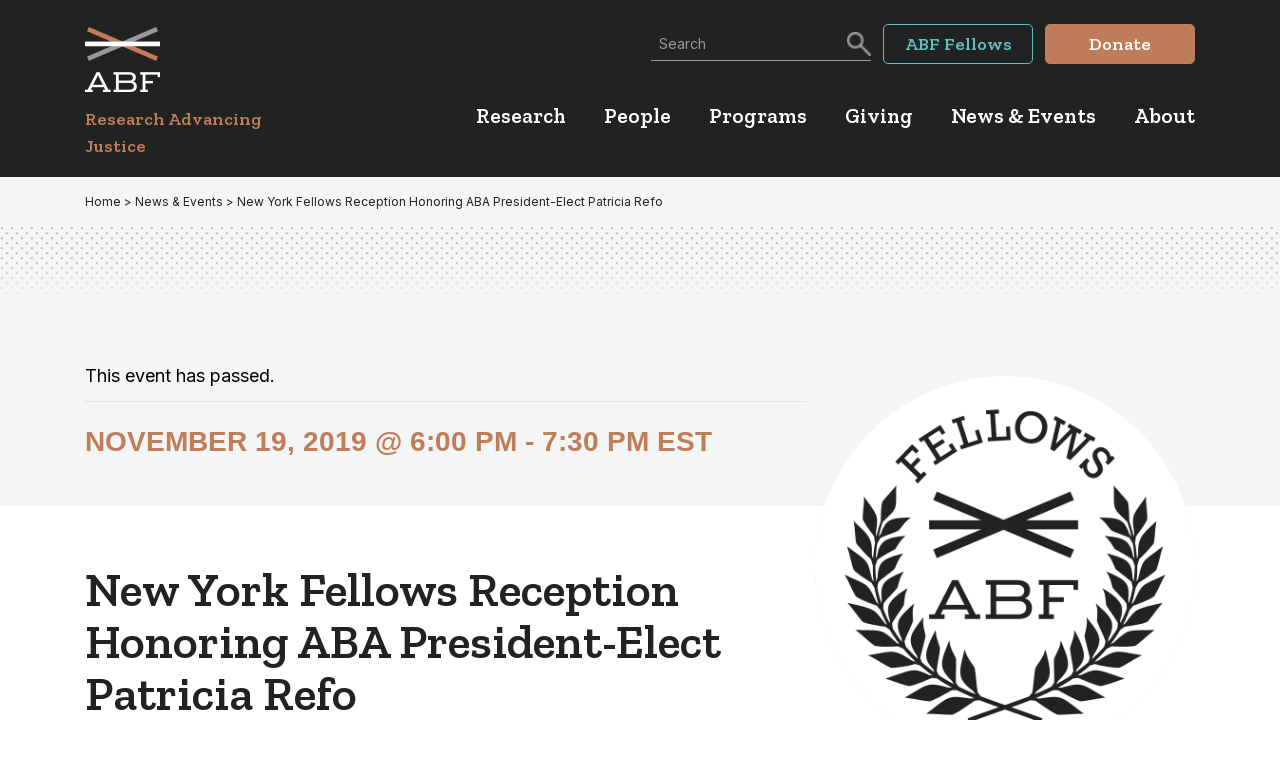

--- FILE ---
content_type: text/html; charset=UTF-8
request_url: https://www.americanbarfoundation.org/event/ny-fellows-reception-honoring-aba-president-elect-patricia-refo/
body_size: 29760
content:
<!DOCTYPE html>
<html lang="en-US">
<head > <script>
//----------------------------------------------------------
//------ JAVASCRIPT HOOK FUNCTIONS FOR GRAVITY FORMS -------
//----------------------------------------------------------

if ( ! gform ) {
	document.addEventListener( 'gform_main_scripts_loaded', function() { gform.scriptsLoaded = true; } );
	document.addEventListener( 'gform/theme/scripts_loaded', function() { gform.themeScriptsLoaded = true; } );
	window.addEventListener( 'DOMContentLoaded', function() { gform.domLoaded = true; } );

	var gform = {
		domLoaded: false,
		scriptsLoaded: false,
		themeScriptsLoaded: false,
		isFormEditor: () => typeof InitializeEditor === 'function',

		/**
		 * @deprecated 2.9 the use of initializeOnLoaded in the form editor context is deprecated.
		 * @remove-in 4.0 this function will not check for gform.isFormEditor().
		 */
		callIfLoaded: function ( fn ) {
			if ( gform.domLoaded && gform.scriptsLoaded && ( gform.themeScriptsLoaded || gform.isFormEditor() ) ) {
				if ( gform.isFormEditor() ) {
					console.warn( 'The use of gform.initializeOnLoaded() is deprecated in the form editor context and will be removed in Gravity Forms 3.1.' );
				}
				fn();
				return true;
			}
			return false;
		},

		/**
		 * Call a function when all scripts are loaded
		 *
		 * @param function fn the callback function to call when all scripts are loaded
		 *
		 * @returns void
		 */
		initializeOnLoaded: function( fn ) {
			if ( ! gform.callIfLoaded( fn ) ) {
				document.addEventListener( 'gform_main_scripts_loaded', () => { gform.scriptsLoaded = true; gform.callIfLoaded( fn ); } );
				document.addEventListener( 'gform/theme/scripts_loaded', () => { gform.themeScriptsLoaded = true; gform.callIfLoaded( fn ); } );
				window.addEventListener( 'DOMContentLoaded', () => { gform.domLoaded = true; gform.callIfLoaded( fn ); } );
			}
		},

		hooks: { action: {}, filter: {} },
		addAction: function( action, callable, priority, tag ) {
			gform.addHook( 'action', action, callable, priority, tag );
		},
		addFilter: function( action, callable, priority, tag ) {
			gform.addHook( 'filter', action, callable, priority, tag );
		},
		doAction: function( action ) {
			gform.doHook( 'action', action, arguments );
		},
		applyFilters: function( action ) {
			return gform.doHook( 'filter', action, arguments );
		},
		removeAction: function( action, tag ) {
			gform.removeHook( 'action', action, tag );
		},
		removeFilter: function( action, priority, tag ) {
			gform.removeHook( 'filter', action, priority, tag );
		},
		addHook: function( hookType, action, callable, priority, tag ) {
			if ( undefined == gform.hooks[hookType][action] ) {
				gform.hooks[hookType][action] = [];
			}
			var hooks = gform.hooks[hookType][action];
			if ( undefined == tag ) {
				tag = action + '_' + hooks.length;
			}
			if( priority == undefined ){
				priority = 10;
			}

			gform.hooks[hookType][action].push( { tag:tag, callable:callable, priority:priority } );
		},
		doHook: function( hookType, action, args ) {

			// splice args from object into array and remove first index which is the hook name
			args = Array.prototype.slice.call(args, 1);

			if ( undefined != gform.hooks[hookType][action] ) {
				var hooks = gform.hooks[hookType][action], hook;
				//sort by priority
				hooks.sort(function(a,b){return a["priority"]-b["priority"]});

				hooks.forEach( function( hookItem ) {
					hook = hookItem.callable;

					if(typeof hook != 'function')
						hook = window[hook];
					if ( 'action' == hookType ) {
						hook.apply(null, args);
					} else {
						args[0] = hook.apply(null, args);
					}
				} );
			}
			if ( 'filter'==hookType ) {
				return args[0];
			}
		},
		removeHook: function( hookType, action, priority, tag ) {
			if ( undefined != gform.hooks[hookType][action] ) {
				var hooks = gform.hooks[hookType][action];
				hooks = hooks.filter( function(hook, index, arr) {
					var removeHook = (undefined==tag||tag==hook.tag) && (undefined==priority||priority==hook.priority);
					return !removeHook;
				} );
				gform.hooks[hookType][action] = hooks;
			}
		}
	};
}
</script>
<meta charset="UTF-8" /><script>if(navigator.userAgent.match(/MSIE|Internet Explorer/i)||navigator.userAgent.match(/Trident\/7\..*?rv:11/i)){var href=document.location.href;if(!href.match(/[?&]nowprocket/)){if(href.indexOf("?")==-1){if(href.indexOf("#")==-1){document.location.href=href+"?nowprocket=1"}else{document.location.href=href.replace("#","?nowprocket=1#")}}else{if(href.indexOf("#")==-1){document.location.href=href+"&nowprocket=1"}else{document.location.href=href.replace("#","&nowprocket=1#")}}}}</script><script>(()=>{class RocketLazyLoadScripts{constructor(){this.v="1.2.6",this.triggerEvents=["keydown","mousedown","mousemove","touchmove","touchstart","touchend","wheel"],this.userEventHandler=this.t.bind(this),this.touchStartHandler=this.i.bind(this),this.touchMoveHandler=this.o.bind(this),this.touchEndHandler=this.h.bind(this),this.clickHandler=this.u.bind(this),this.interceptedClicks=[],this.interceptedClickListeners=[],this.l(this),window.addEventListener("pageshow",(t=>{this.persisted=t.persisted,this.everythingLoaded&&this.m()})),this.CSPIssue=sessionStorage.getItem("rocketCSPIssue"),document.addEventListener("securitypolicyviolation",(t=>{this.CSPIssue||"script-src-elem"!==t.violatedDirective||"data"!==t.blockedURI||(this.CSPIssue=!0,sessionStorage.setItem("rocketCSPIssue",!0))})),document.addEventListener("DOMContentLoaded",(()=>{this.k()})),this.delayedScripts={normal:[],async:[],defer:[]},this.trash=[],this.allJQueries=[]}p(t){document.hidden?t.t():(this.triggerEvents.forEach((e=>window.addEventListener(e,t.userEventHandler,{passive:!0}))),window.addEventListener("touchstart",t.touchStartHandler,{passive:!0}),window.addEventListener("mousedown",t.touchStartHandler),document.addEventListener("visibilitychange",t.userEventHandler))}_(){this.triggerEvents.forEach((t=>window.removeEventListener(t,this.userEventHandler,{passive:!0}))),document.removeEventListener("visibilitychange",this.userEventHandler)}i(t){"HTML"!==t.target.tagName&&(window.addEventListener("touchend",this.touchEndHandler),window.addEventListener("mouseup",this.touchEndHandler),window.addEventListener("touchmove",this.touchMoveHandler,{passive:!0}),window.addEventListener("mousemove",this.touchMoveHandler),t.target.addEventListener("click",this.clickHandler),this.L(t.target,!0),this.S(t.target,"onclick","rocket-onclick"),this.C())}o(t){window.removeEventListener("touchend",this.touchEndHandler),window.removeEventListener("mouseup",this.touchEndHandler),window.removeEventListener("touchmove",this.touchMoveHandler,{passive:!0}),window.removeEventListener("mousemove",this.touchMoveHandler),t.target.removeEventListener("click",this.clickHandler),this.L(t.target,!1),this.S(t.target,"rocket-onclick","onclick"),this.M()}h(){window.removeEventListener("touchend",this.touchEndHandler),window.removeEventListener("mouseup",this.touchEndHandler),window.removeEventListener("touchmove",this.touchMoveHandler,{passive:!0}),window.removeEventListener("mousemove",this.touchMoveHandler)}u(t){t.target.removeEventListener("click",this.clickHandler),this.L(t.target,!1),this.S(t.target,"rocket-onclick","onclick"),this.interceptedClicks.push(t),t.preventDefault(),t.stopPropagation(),t.stopImmediatePropagation(),this.M()}O(){window.removeEventListener("touchstart",this.touchStartHandler,{passive:!0}),window.removeEventListener("mousedown",this.touchStartHandler),this.interceptedClicks.forEach((t=>{t.target.dispatchEvent(new MouseEvent("click",{view:t.view,bubbles:!0,cancelable:!0}))}))}l(t){EventTarget.prototype.addEventListenerWPRocketBase=EventTarget.prototype.addEventListener,EventTarget.prototype.addEventListener=function(e,i,o){"click"!==e||t.windowLoaded||i===t.clickHandler||t.interceptedClickListeners.push({target:this,func:i,options:o}),(this||window).addEventListenerWPRocketBase(e,i,o)}}L(t,e){this.interceptedClickListeners.forEach((i=>{i.target===t&&(e?t.removeEventListener("click",i.func,i.options):t.addEventListener("click",i.func,i.options))})),t.parentNode!==document.documentElement&&this.L(t.parentNode,e)}D(){return new Promise((t=>{this.P?this.M=t:t()}))}C(){this.P=!0}M(){this.P=!1}S(t,e,i){t.hasAttribute&&t.hasAttribute(e)&&(event.target.setAttribute(i,event.target.getAttribute(e)),event.target.removeAttribute(e))}t(){this._(this),"loading"===document.readyState?document.addEventListener("DOMContentLoaded",this.R.bind(this)):this.R()}k(){let t=[];document.querySelectorAll("script[type=rocketlazyloadscript][data-rocket-src]").forEach((e=>{let i=e.getAttribute("data-rocket-src");if(i&&!i.startsWith("data:")){0===i.indexOf("//")&&(i=location.protocol+i);try{const o=new URL(i).origin;o!==location.origin&&t.push({src:o,crossOrigin:e.crossOrigin||"module"===e.getAttribute("data-rocket-type")})}catch(t){}}})),t=[...new Map(t.map((t=>[JSON.stringify(t),t]))).values()],this.T(t,"preconnect")}async R(){this.lastBreath=Date.now(),this.j(this),this.F(this),this.I(),this.W(),this.q(),await this.A(this.delayedScripts.normal),await this.A(this.delayedScripts.defer),await this.A(this.delayedScripts.async);try{await this.U(),await this.H(this),await this.J()}catch(t){console.error(t)}window.dispatchEvent(new Event("rocket-allScriptsLoaded")),this.everythingLoaded=!0,this.D().then((()=>{this.O()})),this.N()}W(){document.querySelectorAll("script[type=rocketlazyloadscript]").forEach((t=>{t.hasAttribute("data-rocket-src")?t.hasAttribute("async")&&!1!==t.async?this.delayedScripts.async.push(t):t.hasAttribute("defer")&&!1!==t.defer||"module"===t.getAttribute("data-rocket-type")?this.delayedScripts.defer.push(t):this.delayedScripts.normal.push(t):this.delayedScripts.normal.push(t)}))}async B(t){if(await this.G(),!0!==t.noModule||!("noModule"in HTMLScriptElement.prototype))return new Promise((e=>{let i;function o(){(i||t).setAttribute("data-rocket-status","executed"),e()}try{if(navigator.userAgent.indexOf("Firefox/")>0||""===navigator.vendor||this.CSPIssue)i=document.createElement("script"),[...t.attributes].forEach((t=>{let e=t.nodeName;"type"!==e&&("data-rocket-type"===e&&(e="type"),"data-rocket-src"===e&&(e="src"),i.setAttribute(e,t.nodeValue))})),t.text&&(i.text=t.text),i.hasAttribute("src")?(i.addEventListener("load",o),i.addEventListener("error",(function(){i.setAttribute("data-rocket-status","failed-network"),e()})),setTimeout((()=>{i.isConnected||e()}),1)):(i.text=t.text,o()),t.parentNode.replaceChild(i,t);else{const i=t.getAttribute("data-rocket-type"),s=t.getAttribute("data-rocket-src");i?(t.type=i,t.removeAttribute("data-rocket-type")):t.removeAttribute("type"),t.addEventListener("load",o),t.addEventListener("error",(i=>{this.CSPIssue&&i.target.src.startsWith("data:")?(console.log("WPRocket: data-uri blocked by CSP -> fallback"),t.removeAttribute("src"),this.B(t).then(e)):(t.setAttribute("data-rocket-status","failed-network"),e())})),s?(t.removeAttribute("data-rocket-src"),t.src=s):t.src="data:text/javascript;base64,"+window.btoa(unescape(encodeURIComponent(t.text)))}}catch(i){t.setAttribute("data-rocket-status","failed-transform"),e()}}));t.setAttribute("data-rocket-status","skipped")}async A(t){const e=t.shift();return e&&e.isConnected?(await this.B(e),this.A(t)):Promise.resolve()}q(){this.T([...this.delayedScripts.normal,...this.delayedScripts.defer,...this.delayedScripts.async],"preload")}T(t,e){var i=document.createDocumentFragment();t.forEach((t=>{const o=t.getAttribute&&t.getAttribute("data-rocket-src")||t.src;if(o&&!o.startsWith("data:")){const s=document.createElement("link");s.href=o,s.rel=e,"preconnect"!==e&&(s.as="script"),t.getAttribute&&"module"===t.getAttribute("data-rocket-type")&&(s.crossOrigin=!0),t.crossOrigin&&(s.crossOrigin=t.crossOrigin),t.integrity&&(s.integrity=t.integrity),i.appendChild(s),this.trash.push(s)}})),document.head.appendChild(i)}j(t){let e={};function i(i,o){return e[o].eventsToRewrite.indexOf(i)>=0&&!t.everythingLoaded?"rocket-"+i:i}function o(t,o){!function(t){e[t]||(e[t]={originalFunctions:{add:t.addEventListener,remove:t.removeEventListener},eventsToRewrite:[]},t.addEventListener=function(){arguments[0]=i(arguments[0],t),e[t].originalFunctions.add.apply(t,arguments)},t.removeEventListener=function(){arguments[0]=i(arguments[0],t),e[t].originalFunctions.remove.apply(t,arguments)})}(t),e[t].eventsToRewrite.push(o)}function s(e,i){let o=e[i];e[i]=null,Object.defineProperty(e,i,{get:()=>o||function(){},set(s){t.everythingLoaded?o=s:e["rocket"+i]=o=s}})}o(document,"DOMContentLoaded"),o(window,"DOMContentLoaded"),o(window,"load"),o(window,"pageshow"),o(document,"readystatechange"),s(document,"onreadystatechange"),s(window,"onload"),s(window,"onpageshow");try{Object.defineProperty(document,"readyState",{get:()=>t.rocketReadyState,set(e){t.rocketReadyState=e},configurable:!0}),document.readyState="loading"}catch(t){console.log("WPRocket DJE readyState conflict, bypassing")}}F(t){let e;function i(e){return t.everythingLoaded?e:e.split(" ").map((t=>"load"===t||0===t.indexOf("load.")?"rocket-jquery-load":t)).join(" ")}function o(o){function s(t){const e=o.fn[t];o.fn[t]=o.fn.init.prototype[t]=function(){return this[0]===window&&("string"==typeof arguments[0]||arguments[0]instanceof String?arguments[0]=i(arguments[0]):"object"==typeof arguments[0]&&Object.keys(arguments[0]).forEach((t=>{const e=arguments[0][t];delete arguments[0][t],arguments[0][i(t)]=e}))),e.apply(this,arguments),this}}o&&o.fn&&!t.allJQueries.includes(o)&&(o.fn.ready=o.fn.init.prototype.ready=function(e){return t.domReadyFired?e.bind(document)(o):document.addEventListener("rocket-DOMContentLoaded",(()=>e.bind(document)(o))),o([])},s("on"),s("one"),t.allJQueries.push(o)),e=o}o(window.jQuery),Object.defineProperty(window,"jQuery",{get:()=>e,set(t){o(t)}})}async H(t){const e=document.querySelector("script[data-webpack]");e&&(await async function(){return new Promise((t=>{e.addEventListener("load",t),e.addEventListener("error",t)}))}(),await t.K(),await t.H(t))}async U(){this.domReadyFired=!0;try{document.readyState="interactive"}catch(t){}await this.G(),document.dispatchEvent(new Event("rocket-readystatechange")),await this.G(),document.rocketonreadystatechange&&document.rocketonreadystatechange(),await this.G(),document.dispatchEvent(new Event("rocket-DOMContentLoaded")),await this.G(),window.dispatchEvent(new Event("rocket-DOMContentLoaded"))}async J(){try{document.readyState="complete"}catch(t){}await this.G(),document.dispatchEvent(new Event("rocket-readystatechange")),await this.G(),document.rocketonreadystatechange&&document.rocketonreadystatechange(),await this.G(),window.dispatchEvent(new Event("rocket-load")),await this.G(),window.rocketonload&&window.rocketonload(),await this.G(),this.allJQueries.forEach((t=>t(window).trigger("rocket-jquery-load"))),await this.G();const t=new Event("rocket-pageshow");t.persisted=this.persisted,window.dispatchEvent(t),await this.G(),window.rocketonpageshow&&window.rocketonpageshow({persisted:this.persisted}),this.windowLoaded=!0}m(){document.onreadystatechange&&document.onreadystatechange(),window.onload&&window.onload(),window.onpageshow&&window.onpageshow({persisted:this.persisted})}I(){const t=new Map;document.write=document.writeln=function(e){const i=document.currentScript;i||console.error("WPRocket unable to document.write this: "+e);const o=document.createRange(),s=i.parentElement;let n=t.get(i);void 0===n&&(n=i.nextSibling,t.set(i,n));const c=document.createDocumentFragment();o.setStart(c,0),c.appendChild(o.createContextualFragment(e)),s.insertBefore(c,n)}}async G(){Date.now()-this.lastBreath>45&&(await this.K(),this.lastBreath=Date.now())}async K(){return document.hidden?new Promise((t=>setTimeout(t))):new Promise((t=>requestAnimationFrame(t)))}N(){this.trash.forEach((t=>t.remove()))}static run(){const t=new RocketLazyLoadScripts;t.p(t)}}RocketLazyLoadScripts.run()})();</script>

<meta name="viewport" content="width=device-width, initial-scale=1" />
		<link rel="apple-touch-icon" sizes="180x180" href="https://www.americanbarfoundation.org/wp-content/themes/abf/images/apple-touch-icon.png">
		<link rel="icon" type="image/png" href="https://www.americanbarfoundation.org/wp-content/themes/abf/images/favicon-32x32.png" sizes="32x32">
		<link rel="icon" type="image/png" href="https://www.americanbarfoundation.org/wp-content/themes/abf/images/favicon-16x16.png" sizes="16x16">
		<link rel="manifest" href="https://www.americanbarfoundation.org/wp-content/themes/abf/images/site.webmanifest">
		<link rel="mask-icon" href="https://www.americanbarfoundation.org/wp-content/themes/abf/images/safari-pinned-tab.svg" color="#00857b">
		<meta name="msapplication-TileColor" content="#ffffff">
		<meta name="theme-color" content="#ffffff">
				<meta http-equiv="X-UA-Compatible" content="IE=edge">
		<title>New York Fellows Reception Honoring ABA President&#x2d;Elect Patricia Refo &#x2d; ABF</title>
<link rel='stylesheet' id='tribe-events-views-v2-bootstrap-datepicker-styles-css' href='https://www.americanbarfoundation.org/wp-content/plugins/the-events-calendar/vendor/bootstrap-datepicker/css/bootstrap-datepicker.standalone.min.css?ver=6.14.0' media='all' />
<link rel='stylesheet' id='tec-variables-skeleton-css' href='https://www.americanbarfoundation.org/wp-content/plugins/the-events-calendar/common/build/css/variables-skeleton.css?ver=6.8.2' media='all' />
<link rel='stylesheet' id='tribe-common-skeleton-style-css' href='https://www.americanbarfoundation.org/wp-content/plugins/the-events-calendar/common/build/css/common-skeleton.css?ver=6.8.2' media='all' />
<link rel='stylesheet' id='tribe-tooltipster-css-css' href='https://www.americanbarfoundation.org/wp-content/plugins/the-events-calendar/common/vendor/tooltipster/tooltipster.bundle.min.css?ver=6.8.2' media='all' />
<link rel='stylesheet' id='tribe-events-views-v2-skeleton-css' href='https://www.americanbarfoundation.org/wp-content/plugins/the-events-calendar/build/css/views-skeleton.css?ver=6.14.0' media='all' />
<link rel='stylesheet' id='tec-variables-full-css' href='https://www.americanbarfoundation.org/wp-content/plugins/the-events-calendar/common/build/css/variables-full.css?ver=6.8.2' media='all' />
<link rel='stylesheet' id='tribe-common-full-style-css' href='https://www.americanbarfoundation.org/wp-content/plugins/the-events-calendar/common/build/css/common-full.css?ver=6.8.2' media='all' />
<link rel='stylesheet' id='tribe-events-views-v2-full-css' href='https://www.americanbarfoundation.org/wp-content/plugins/the-events-calendar/build/css/views-full.css?ver=6.14.0' media='all' />
<link rel='stylesheet' id='tribe-events-views-v2-print-css' href='https://www.americanbarfoundation.org/wp-content/plugins/the-events-calendar/build/css/views-print.css?ver=6.14.0' media='print' />
	<style>img:is([sizes="auto" i], [sizes^="auto," i]) { contain-intrinsic-size: 3000px 1500px }</style>
	
<!-- The SEO Framework by Sybre Waaijer -->
<meta name="robots" content="max-snippet:-1,max-image-preview:standard,max-video-preview:-1" />
<link rel="canonical" href="https://www.americanbarfoundation.org/event/ny-fellows-reception-honoring-aba-president-elect-patricia-refo/" />
<meta name="description" content="This event is free to registerees. Please join the New York Fellows for a reception honoring Patricia L. Refo, ABA President&#x2d;Elect and Patron Fellow." />
<meta property="og:type" content="article" />
<meta property="og:locale" content="en_US" />
<meta property="og:site_name" content="ABF" />
<meta property="og:title" content="New York Fellows Reception Honoring ABA President&#x2d;Elect Patricia Refo &#x2d; ABF" />
<meta property="og:description" content="This event is free to registerees. Please join the New York Fellows for a reception honoring Patricia L. Refo, ABA President&#x2d;Elect and Patron Fellow. The Fellows gratefully recognize&#8230;" />
<meta property="og:url" content="https://www.americanbarfoundation.org/event/ny-fellows-reception-honoring-aba-president-elect-patricia-refo/" />
<meta property="og:image" content="https://www.americanbarfoundation.org/wp-content/uploads/2023/02/wlrk_logo-1024x48.jpg" />
<meta property="article:published_time" content="2023-02-23T21:03:18+00:00" />
<meta property="article:modified_time" content="2023-03-16T15:35:44+00:00" />
<meta name="twitter:card" content="summary_large_image" />
<meta name="twitter:title" content="New York Fellows Reception Honoring ABA President&#x2d;Elect Patricia Refo &#x2d; ABF" />
<meta name="twitter:description" content="This event is free to registerees. Please join the New York Fellows for a reception honoring Patricia L. Refo, ABA President&#x2d;Elect and Patron Fellow. The Fellows gratefully recognize&#8230;" />
<meta name="twitter:image" content="https://www.americanbarfoundation.org/wp-content/uploads/2023/02/wlrk_logo-1024x48.jpg" />
<script type="application/ld+json">{
    "@context": "https://schema.org",
    "@graph": [
        {
            "@type": "WebSite",
            "@id": "https://www.americanbarfoundation.org/#/schema/WebSite",
            "url": "https://www.americanbarfoundation.org/",
            "name": "ABF",
            "description": "Research Advancing Justice",
            "inLanguage": "en-US",
            "potentialAction": {
                "@type": "SearchAction",
                "target": {
                    "@type": "EntryPoint",
                    "urlTemplate": "https://www.americanbarfoundation.org/search/{search_term_string}/"
                },
                "query-input": "required name=search_term_string"
            },
            "publisher": {
                "@type": "Organization",
                "@id": "https://www.americanbarfoundation.org/#/schema/Organization",
                "name": "ABF",
                "url": "https://www.americanbarfoundation.org/",
                "logo": {
                    "@type": "ImageObject",
                    "url": "https://www.americanbarfoundation.org/wp-content/uploads/2023/04/cropped-ABF-Favicon.png",
                    "contentUrl": "https://www.americanbarfoundation.org/wp-content/uploads/2023/04/cropped-ABF-Favicon.png",
                    "width": 512,
                    "height": 512,
                    "contentSize": "14290"
                }
            }
        },
        {
            "@type": "WebPage",
            "@id": "https://www.americanbarfoundation.org/event/ny-fellows-reception-honoring-aba-president-elect-patricia-refo/",
            "url": "https://www.americanbarfoundation.org/event/ny-fellows-reception-honoring-aba-president-elect-patricia-refo/",
            "name": "New York Fellows Reception Honoring ABA President&#x2d;Elect Patricia Refo &#x2d; ABF",
            "description": "This event is free to registerees. Please join the New York Fellows for a reception honoring Patricia L. Refo, ABA President&#x2d;Elect and Patron Fellow.",
            "inLanguage": "en-US",
            "isPartOf": {
                "@id": "https://www.americanbarfoundation.org/#/schema/WebSite"
            },
            "breadcrumb": {
                "@type": "BreadcrumbList",
                "@id": "https://www.americanbarfoundation.org/#/schema/BreadcrumbList",
                "itemListElement": [
                    {
                        "@type": "ListItem",
                        "position": 1,
                        "item": "https://www.americanbarfoundation.org/",
                        "name": "ABF"
                    },
                    {
                        "@type": "ListItem",
                        "position": 2,
                        "item": "https://www.americanbarfoundation.org/events/",
                        "name": "Archives: Events"
                    },
                    {
                        "@type": "ListItem",
                        "position": 3,
                        "item": "https://www.americanbarfoundation.org/events/category/fellows/",
                        "name": "Event Category: Fellows"
                    },
                    {
                        "@type": "ListItem",
                        "position": 4,
                        "name": "New York Fellows Reception Honoring ABA President&#x2d;Elect Patricia Refo"
                    }
                ]
            },
            "potentialAction": {
                "@type": "ReadAction",
                "target": "https://www.americanbarfoundation.org/event/ny-fellows-reception-honoring-aba-president-elect-patricia-refo/"
            },
            "datePublished": "2023-02-23T21:03:18+00:00",
            "dateModified": "2023-03-16T15:35:44+00:00",
            "author": {
                "@type": "Person",
                "@id": "https://www.americanbarfoundation.org/#/schema/Person/df1744ccc3d614938962b392f7cf9630",
                "name": "Melinda Kennedy"
            }
        }
    ]
}</script>
<!-- / The SEO Framework by Sybre Waaijer | 10.46ms meta | 2.16ms boot -->

<link rel="alternate" type="application/rss+xml" title="ABF &raquo; Feed" href="https://www.americanbarfoundation.org/feed/" />
<link rel="alternate" type="application/rss+xml" title="ABF &raquo; Comments Feed" href="https://www.americanbarfoundation.org/comments/feed/" />
<link rel="alternate" type="text/calendar" title="ABF &raquo; iCal Feed" href="https://www.americanbarfoundation.org/events/?ical=1" />
		<!-- This site uses the Google Analytics by MonsterInsights plugin v9.6.1 - Using Analytics tracking - https://www.monsterinsights.com/ -->
							<script type="rocketlazyloadscript" data-rocket-src="//www.googletagmanager.com/gtag/js?id=G-SF1MEJR4QB"  data-cfasync="false" data-wpfc-render="false" async></script>
			<script type="rocketlazyloadscript" data-cfasync="false" data-wpfc-render="false">
				var mi_version = '9.6.1';
				var mi_track_user = true;
				var mi_no_track_reason = '';
								var MonsterInsightsDefaultLocations = {"page_location":"https:\/\/www.americanbarfoundation.org\/event\/ny-fellows-reception-honoring-aba-president-elect-patricia-refo\/"};
								if ( typeof MonsterInsightsPrivacyGuardFilter === 'function' ) {
					var MonsterInsightsLocations = (typeof MonsterInsightsExcludeQuery === 'object') ? MonsterInsightsPrivacyGuardFilter( MonsterInsightsExcludeQuery ) : MonsterInsightsPrivacyGuardFilter( MonsterInsightsDefaultLocations );
				} else {
					var MonsterInsightsLocations = (typeof MonsterInsightsExcludeQuery === 'object') ? MonsterInsightsExcludeQuery : MonsterInsightsDefaultLocations;
				}

								var disableStrs = [
										'ga-disable-G-SF1MEJR4QB',
									];

				/* Function to detect opted out users */
				function __gtagTrackerIsOptedOut() {
					for (var index = 0; index < disableStrs.length; index++) {
						if (document.cookie.indexOf(disableStrs[index] + '=true') > -1) {
							return true;
						}
					}

					return false;
				}

				/* Disable tracking if the opt-out cookie exists. */
				if (__gtagTrackerIsOptedOut()) {
					for (var index = 0; index < disableStrs.length; index++) {
						window[disableStrs[index]] = true;
					}
				}

				/* Opt-out function */
				function __gtagTrackerOptout() {
					for (var index = 0; index < disableStrs.length; index++) {
						document.cookie = disableStrs[index] + '=true; expires=Thu, 31 Dec 2099 23:59:59 UTC; path=/';
						window[disableStrs[index]] = true;
					}
				}

				if ('undefined' === typeof gaOptout) {
					function gaOptout() {
						__gtagTrackerOptout();
					}
				}
								window.dataLayer = window.dataLayer || [];

				window.MonsterInsightsDualTracker = {
					helpers: {},
					trackers: {},
				};
				if (mi_track_user) {
					function __gtagDataLayer() {
						dataLayer.push(arguments);
					}

					function __gtagTracker(type, name, parameters) {
						if (!parameters) {
							parameters = {};
						}

						if (parameters.send_to) {
							__gtagDataLayer.apply(null, arguments);
							return;
						}

						if (type === 'event') {
														parameters.send_to = monsterinsights_frontend.v4_id;
							var hookName = name;
							if (typeof parameters['event_category'] !== 'undefined') {
								hookName = parameters['event_category'] + ':' + name;
							}

							if (typeof MonsterInsightsDualTracker.trackers[hookName] !== 'undefined') {
								MonsterInsightsDualTracker.trackers[hookName](parameters);
							} else {
								__gtagDataLayer('event', name, parameters);
							}
							
						} else {
							__gtagDataLayer.apply(null, arguments);
						}
					}

					__gtagTracker('js', new Date());
					__gtagTracker('set', {
						'developer_id.dZGIzZG': true,
											});
					if ( MonsterInsightsLocations.page_location ) {
						__gtagTracker('set', MonsterInsightsLocations);
					}
										__gtagTracker('config', 'G-SF1MEJR4QB', {"forceSSL":"true","link_attribution":"true"} );
															window.gtag = __gtagTracker;										(function () {
						/* https://developers.google.com/analytics/devguides/collection/analyticsjs/ */
						/* ga and __gaTracker compatibility shim. */
						var noopfn = function () {
							return null;
						};
						var newtracker = function () {
							return new Tracker();
						};
						var Tracker = function () {
							return null;
						};
						var p = Tracker.prototype;
						p.get = noopfn;
						p.set = noopfn;
						p.send = function () {
							var args = Array.prototype.slice.call(arguments);
							args.unshift('send');
							__gaTracker.apply(null, args);
						};
						var __gaTracker = function () {
							var len = arguments.length;
							if (len === 0) {
								return;
							}
							var f = arguments[len - 1];
							if (typeof f !== 'object' || f === null || typeof f.hitCallback !== 'function') {
								if ('send' === arguments[0]) {
									var hitConverted, hitObject = false, action;
									if ('event' === arguments[1]) {
										if ('undefined' !== typeof arguments[3]) {
											hitObject = {
												'eventAction': arguments[3],
												'eventCategory': arguments[2],
												'eventLabel': arguments[4],
												'value': arguments[5] ? arguments[5] : 1,
											}
										}
									}
									if ('pageview' === arguments[1]) {
										if ('undefined' !== typeof arguments[2]) {
											hitObject = {
												'eventAction': 'page_view',
												'page_path': arguments[2],
											}
										}
									}
									if (typeof arguments[2] === 'object') {
										hitObject = arguments[2];
									}
									if (typeof arguments[5] === 'object') {
										Object.assign(hitObject, arguments[5]);
									}
									if ('undefined' !== typeof arguments[1].hitType) {
										hitObject = arguments[1];
										if ('pageview' === hitObject.hitType) {
											hitObject.eventAction = 'page_view';
										}
									}
									if (hitObject) {
										action = 'timing' === arguments[1].hitType ? 'timing_complete' : hitObject.eventAction;
										hitConverted = mapArgs(hitObject);
										__gtagTracker('event', action, hitConverted);
									}
								}
								return;
							}

							function mapArgs(args) {
								var arg, hit = {};
								var gaMap = {
									'eventCategory': 'event_category',
									'eventAction': 'event_action',
									'eventLabel': 'event_label',
									'eventValue': 'event_value',
									'nonInteraction': 'non_interaction',
									'timingCategory': 'event_category',
									'timingVar': 'name',
									'timingValue': 'value',
									'timingLabel': 'event_label',
									'page': 'page_path',
									'location': 'page_location',
									'title': 'page_title',
									'referrer' : 'page_referrer',
								};
								for (arg in args) {
																		if (!(!args.hasOwnProperty(arg) || !gaMap.hasOwnProperty(arg))) {
										hit[gaMap[arg]] = args[arg];
									} else {
										hit[arg] = args[arg];
									}
								}
								return hit;
							}

							try {
								f.hitCallback();
							} catch (ex) {
							}
						};
						__gaTracker.create = newtracker;
						__gaTracker.getByName = newtracker;
						__gaTracker.getAll = function () {
							return [];
						};
						__gaTracker.remove = noopfn;
						__gaTracker.loaded = true;
						window['__gaTracker'] = __gaTracker;
					})();
									} else {
										console.log("");
					(function () {
						function __gtagTracker() {
							return null;
						}

						window['__gtagTracker'] = __gtagTracker;
						window['gtag'] = __gtagTracker;
					})();
									}
			</script>
				<!-- / Google Analytics by MonsterInsights -->
		<link rel='stylesheet' id='tribe-events-v2-single-skeleton-css' href='https://www.americanbarfoundation.org/wp-content/plugins/the-events-calendar/build/css/tribe-events-single-skeleton.css?ver=6.14.0' media='all' />
<link rel='stylesheet' id='tribe-events-v2-single-skeleton-full-css' href='https://www.americanbarfoundation.org/wp-content/plugins/the-events-calendar/build/css/tribe-events-single-full.css?ver=6.14.0' media='all' />
<style id='wp-emoji-styles-inline-css'>

	img.wp-smiley, img.emoji {
		display: inline !important;
		border: none !important;
		box-shadow: none !important;
		height: 1em !important;
		width: 1em !important;
		margin: 0 0.07em !important;
		vertical-align: -0.1em !important;
		background: none !important;
		padding: 0 !important;
	}
</style>
<link rel='stylesheet' id='wp-block-library-css' href='https://www.americanbarfoundation.org/wp-includes/css/dist/block-library/style.css?ver=6.8.3' media='all' />
<style id='classic-theme-styles-inline-css'>
/**
 * These rules are needed for backwards compatibility.
 * They should match the button element rules in the base theme.json file.
 */
.wp-block-button__link {
	color: #ffffff;
	background-color: #32373c;
	border-radius: 9999px; /* 100% causes an oval, but any explicit but really high value retains the pill shape. */

	/* This needs a low specificity so it won't override the rules from the button element if defined in theme.json. */
	box-shadow: none;
	text-decoration: none;

	/* The extra 2px are added to size solids the same as the outline versions.*/
	padding: calc(0.667em + 2px) calc(1.333em + 2px);

	font-size: 1.125em;
}

.wp-block-file__button {
	background: #32373c;
	color: #ffffff;
	text-decoration: none;
}

</style>
<style id='safe-svg-svg-icon-style-inline-css'>
.safe-svg-cover{text-align:center}.safe-svg-cover .safe-svg-inside{display:inline-block;max-width:100%}.safe-svg-cover svg{height:100%;max-height:100%;max-width:100%;width:100%}

</style>
<style id='pdfemb-pdf-embedder-viewer-style-inline-css'>
.wp-block-pdfemb-pdf-embedder-viewer{max-width:none}

</style>
<style id='global-styles-inline-css'>
:root{--wp--preset--aspect-ratio--square: 1;--wp--preset--aspect-ratio--4-3: 4/3;--wp--preset--aspect-ratio--3-4: 3/4;--wp--preset--aspect-ratio--3-2: 3/2;--wp--preset--aspect-ratio--2-3: 2/3;--wp--preset--aspect-ratio--16-9: 16/9;--wp--preset--aspect-ratio--9-16: 9/16;--wp--preset--color--black: #000000;--wp--preset--color--cyan-bluish-gray: #abb8c3;--wp--preset--color--white: #ffffff;--wp--preset--color--pale-pink: #f78da7;--wp--preset--color--vivid-red: #cf2e2e;--wp--preset--color--luminous-vivid-orange: #ff6900;--wp--preset--color--luminous-vivid-amber: #fcb900;--wp--preset--color--light-green-cyan: #7bdcb5;--wp--preset--color--vivid-green-cyan: #00d084;--wp--preset--color--pale-cyan-blue: #8ed1fc;--wp--preset--color--vivid-cyan-blue: #0693e3;--wp--preset--color--vivid-purple: #9b51e0;--wp--preset--color--main: #545aa7;--wp--preset--color--secondary: #a55459;--wp--preset--gradient--vivid-cyan-blue-to-vivid-purple: linear-gradient(135deg,rgba(6,147,227,1) 0%,rgb(155,81,224) 100%);--wp--preset--gradient--light-green-cyan-to-vivid-green-cyan: linear-gradient(135deg,rgb(122,220,180) 0%,rgb(0,208,130) 100%);--wp--preset--gradient--luminous-vivid-amber-to-luminous-vivid-orange: linear-gradient(135deg,rgba(252,185,0,1) 0%,rgba(255,105,0,1) 100%);--wp--preset--gradient--luminous-vivid-orange-to-vivid-red: linear-gradient(135deg,rgba(255,105,0,1) 0%,rgb(207,46,46) 100%);--wp--preset--gradient--very-light-gray-to-cyan-bluish-gray: linear-gradient(135deg,rgb(238,238,238) 0%,rgb(169,184,195) 100%);--wp--preset--gradient--cool-to-warm-spectrum: linear-gradient(135deg,rgb(74,234,220) 0%,rgb(151,120,209) 20%,rgb(207,42,186) 40%,rgb(238,44,130) 60%,rgb(251,105,98) 80%,rgb(254,248,76) 100%);--wp--preset--gradient--blush-light-purple: linear-gradient(135deg,rgb(255,206,236) 0%,rgb(152,150,240) 100%);--wp--preset--gradient--blush-bordeaux: linear-gradient(135deg,rgb(254,205,165) 0%,rgb(254,45,45) 50%,rgb(107,0,62) 100%);--wp--preset--gradient--luminous-dusk: linear-gradient(135deg,rgb(255,203,112) 0%,rgb(199,81,192) 50%,rgb(65,88,208) 100%);--wp--preset--gradient--pale-ocean: linear-gradient(135deg,rgb(255,245,203) 0%,rgb(182,227,212) 50%,rgb(51,167,181) 100%);--wp--preset--gradient--electric-grass: linear-gradient(135deg,rgb(202,248,128) 0%,rgb(113,206,126) 100%);--wp--preset--gradient--midnight: linear-gradient(135deg,rgb(2,3,129) 0%,rgb(40,116,252) 100%);--wp--preset--font-size--small: 13px;--wp--preset--font-size--medium: 20px;--wp--preset--font-size--large: 36px;--wp--preset--font-size--x-large: 42px;--wp--preset--spacing--20: 0.44rem;--wp--preset--spacing--30: 0.67rem;--wp--preset--spacing--40: 1rem;--wp--preset--spacing--50: 1.5rem;--wp--preset--spacing--60: 2.25rem;--wp--preset--spacing--70: 3.38rem;--wp--preset--spacing--80: 5.06rem;--wp--preset--shadow--natural: 6px 6px 9px rgba(0, 0, 0, 0.2);--wp--preset--shadow--deep: 12px 12px 50px rgba(0, 0, 0, 0.4);--wp--preset--shadow--sharp: 6px 6px 0px rgba(0, 0, 0, 0.2);--wp--preset--shadow--outlined: 6px 6px 0px -3px rgba(255, 255, 255, 1), 6px 6px rgba(0, 0, 0, 1);--wp--preset--shadow--crisp: 6px 6px 0px rgba(0, 0, 0, 1);}:where(.is-layout-flex){gap: 0.5em;}:where(.is-layout-grid){gap: 0.5em;}body .is-layout-flex{display: flex;}.is-layout-flex{flex-wrap: wrap;align-items: center;}.is-layout-flex > :is(*, div){margin: 0;}body .is-layout-grid{display: grid;}.is-layout-grid > :is(*, div){margin: 0;}:where(.wp-block-columns.is-layout-flex){gap: 2em;}:where(.wp-block-columns.is-layout-grid){gap: 2em;}:where(.wp-block-post-template.is-layout-flex){gap: 1.25em;}:where(.wp-block-post-template.is-layout-grid){gap: 1.25em;}.has-black-color{color: var(--wp--preset--color--black) !important;}.has-cyan-bluish-gray-color{color: var(--wp--preset--color--cyan-bluish-gray) !important;}.has-white-color{color: var(--wp--preset--color--white) !important;}.has-pale-pink-color{color: var(--wp--preset--color--pale-pink) !important;}.has-vivid-red-color{color: var(--wp--preset--color--vivid-red) !important;}.has-luminous-vivid-orange-color{color: var(--wp--preset--color--luminous-vivid-orange) !important;}.has-luminous-vivid-amber-color{color: var(--wp--preset--color--luminous-vivid-amber) !important;}.has-light-green-cyan-color{color: var(--wp--preset--color--light-green-cyan) !important;}.has-vivid-green-cyan-color{color: var(--wp--preset--color--vivid-green-cyan) !important;}.has-pale-cyan-blue-color{color: var(--wp--preset--color--pale-cyan-blue) !important;}.has-vivid-cyan-blue-color{color: var(--wp--preset--color--vivid-cyan-blue) !important;}.has-vivid-purple-color{color: var(--wp--preset--color--vivid-purple) !important;}.has-black-background-color{background-color: var(--wp--preset--color--black) !important;}.has-cyan-bluish-gray-background-color{background-color: var(--wp--preset--color--cyan-bluish-gray) !important;}.has-white-background-color{background-color: var(--wp--preset--color--white) !important;}.has-pale-pink-background-color{background-color: var(--wp--preset--color--pale-pink) !important;}.has-vivid-red-background-color{background-color: var(--wp--preset--color--vivid-red) !important;}.has-luminous-vivid-orange-background-color{background-color: var(--wp--preset--color--luminous-vivid-orange) !important;}.has-luminous-vivid-amber-background-color{background-color: var(--wp--preset--color--luminous-vivid-amber) !important;}.has-light-green-cyan-background-color{background-color: var(--wp--preset--color--light-green-cyan) !important;}.has-vivid-green-cyan-background-color{background-color: var(--wp--preset--color--vivid-green-cyan) !important;}.has-pale-cyan-blue-background-color{background-color: var(--wp--preset--color--pale-cyan-blue) !important;}.has-vivid-cyan-blue-background-color{background-color: var(--wp--preset--color--vivid-cyan-blue) !important;}.has-vivid-purple-background-color{background-color: var(--wp--preset--color--vivid-purple) !important;}.has-black-border-color{border-color: var(--wp--preset--color--black) !important;}.has-cyan-bluish-gray-border-color{border-color: var(--wp--preset--color--cyan-bluish-gray) !important;}.has-white-border-color{border-color: var(--wp--preset--color--white) !important;}.has-pale-pink-border-color{border-color: var(--wp--preset--color--pale-pink) !important;}.has-vivid-red-border-color{border-color: var(--wp--preset--color--vivid-red) !important;}.has-luminous-vivid-orange-border-color{border-color: var(--wp--preset--color--luminous-vivid-orange) !important;}.has-luminous-vivid-amber-border-color{border-color: var(--wp--preset--color--luminous-vivid-amber) !important;}.has-light-green-cyan-border-color{border-color: var(--wp--preset--color--light-green-cyan) !important;}.has-vivid-green-cyan-border-color{border-color: var(--wp--preset--color--vivid-green-cyan) !important;}.has-pale-cyan-blue-border-color{border-color: var(--wp--preset--color--pale-cyan-blue) !important;}.has-vivid-cyan-blue-border-color{border-color: var(--wp--preset--color--vivid-cyan-blue) !important;}.has-vivid-purple-border-color{border-color: var(--wp--preset--color--vivid-purple) !important;}.has-vivid-cyan-blue-to-vivid-purple-gradient-background{background: var(--wp--preset--gradient--vivid-cyan-blue-to-vivid-purple) !important;}.has-light-green-cyan-to-vivid-green-cyan-gradient-background{background: var(--wp--preset--gradient--light-green-cyan-to-vivid-green-cyan) !important;}.has-luminous-vivid-amber-to-luminous-vivid-orange-gradient-background{background: var(--wp--preset--gradient--luminous-vivid-amber-to-luminous-vivid-orange) !important;}.has-luminous-vivid-orange-to-vivid-red-gradient-background{background: var(--wp--preset--gradient--luminous-vivid-orange-to-vivid-red) !important;}.has-very-light-gray-to-cyan-bluish-gray-gradient-background{background: var(--wp--preset--gradient--very-light-gray-to-cyan-bluish-gray) !important;}.has-cool-to-warm-spectrum-gradient-background{background: var(--wp--preset--gradient--cool-to-warm-spectrum) !important;}.has-blush-light-purple-gradient-background{background: var(--wp--preset--gradient--blush-light-purple) !important;}.has-blush-bordeaux-gradient-background{background: var(--wp--preset--gradient--blush-bordeaux) !important;}.has-luminous-dusk-gradient-background{background: var(--wp--preset--gradient--luminous-dusk) !important;}.has-pale-ocean-gradient-background{background: var(--wp--preset--gradient--pale-ocean) !important;}.has-electric-grass-gradient-background{background: var(--wp--preset--gradient--electric-grass) !important;}.has-midnight-gradient-background{background: var(--wp--preset--gradient--midnight) !important;}.has-small-font-size{font-size: var(--wp--preset--font-size--small) !important;}.has-medium-font-size{font-size: var(--wp--preset--font-size--medium) !important;}.has-large-font-size{font-size: var(--wp--preset--font-size--large) !important;}.has-x-large-font-size{font-size: var(--wp--preset--font-size--x-large) !important;}
:where(.wp-block-post-template.is-layout-flex){gap: 1.25em;}:where(.wp-block-post-template.is-layout-grid){gap: 1.25em;}
:where(.wp-block-columns.is-layout-flex){gap: 2em;}:where(.wp-block-columns.is-layout-grid){gap: 2em;}
:root :where(.wp-block-pullquote){font-size: 1.5em;line-height: 1.6;}
</style>
<link rel='stylesheet' id='embedpress-style-css' href='https://www.americanbarfoundation.org/wp-content/plugins/embedpress/assets/css/embedpress.css?ver=4.2.8' media='all' />
<link rel='stylesheet' id='jp-site-styles-css' href='https://www.americanbarfoundation.org/wp-content/themes/abf/style.css?ver=1680826705' media='all' />
<link rel='stylesheet' id='searchwp-forms-css' href='https://www.americanbarfoundation.org/wp-content/plugins/searchwp/assets/css/frontend/search-forms.css?ver=4.5.0' media='all' />
<link rel='stylesheet' id='dashicons-css' href='https://www.americanbarfoundation.org/wp-includes/css/dashicons.css?ver=6.8.3' media='all' />
<script type="rocketlazyloadscript" data-rocket-src="https://www.americanbarfoundation.org/wp-includes/js/jquery/jquery.js?ver=3.7.1" id="jquery-core-js"></script>
<script type="rocketlazyloadscript" data-minify="1" data-rocket-src="https://www.americanbarfoundation.org/wp-content/cache/min/1/wp-includes/js/jquery/jquery-migrate.js?ver=1740002584" id="jquery-migrate-js" data-rocket-defer defer></script>
<script type="rocketlazyloadscript" data-minify="1" data-rocket-src="https://www.americanbarfoundation.org/wp-content/cache/min/1/wp-content/plugins/the-events-calendar/common/build/js/tribe-common.js?ver=1751576057" id="tribe-common-js" data-rocket-defer defer></script>
<script type="rocketlazyloadscript" data-minify="1" data-rocket-src="https://www.americanbarfoundation.org/wp-content/cache/min/1/wp-content/plugins/the-events-calendar/build/js/views/breakpoints.js?ver=1751576057" id="tribe-events-views-v2-breakpoints-js" data-rocket-defer defer></script>
<script type="rocketlazyloadscript" data-minify="1" data-rocket-src="https://www.americanbarfoundation.org/wp-content/cache/min/1/wp-content/plugins/google-analytics-for-wordpress/assets/js/frontend-gtag.js?ver=1740002584" id="monsterinsights-frontend-script-js" async data-wp-strategy="async"></script>
<script data-cfasync="false" data-wpfc-render="false" id='monsterinsights-frontend-script-js-extra'>var monsterinsights_frontend = {"js_events_tracking":"true","download_extensions":"doc,pdf,ppt,zip,xls,docx,pptx,xlsx","inbound_paths":"[{\"path\":\"\\\/go\\\/\",\"label\":\"affiliate\"},{\"path\":\"\\\/recommend\\\/\",\"label\":\"affiliate\"}]","home_url":"https:\/\/www.americanbarfoundation.org","hash_tracking":"false","v4_id":"G-SF1MEJR4QB"};</script>
<link rel="https://api.w.org/" href="https://www.americanbarfoundation.org/wp-json/" /><link rel="alternate" title="JSON" type="application/json" href="https://www.americanbarfoundation.org/wp-json/wp/v2/tribe_events/4705" /><link rel="EditURI" type="application/rsd+xml" title="RSD" href="https://www.americanbarfoundation.org/xmlrpc.php?rsd" />
<meta name="tec-api-version" content="v1"><meta name="tec-api-origin" content="https://www.americanbarfoundation.org"><link rel="alternate" href="https://www.americanbarfoundation.org/wp-json/tribe/events/v1/events/4705" /><script type="application/ld+json">
[{"@context":"http://schema.org","@type":"Event","name":"New York Fellows Reception Honoring ABA President-Elect Patricia Refo","description":"&lt;p&gt;This event is free to registerees.\u00a0 Please join the New York Fellows for a reception honoring Patricia L. Refo, ABA President-Elect and Patron Fellow. The Fellows gratefully recognize:&lt;/p&gt;\\n","url":"https://www.americanbarfoundation.org/event/ny-fellows-reception-honoring-aba-president-elect-patricia-refo/","eventAttendanceMode":"https://schema.org/OfflineEventAttendanceMode","eventStatus":"https://schema.org/EventScheduled","startDate":"2019-11-19T18:00:00-05:00","endDate":"2019-11-19T19:30:00-05:00","location":{"@type":"Place","name":"Offices of Wachtell, Lipton, Rosen &#038; Katz, New York City, NY","description":"","url":"","address":{"@type":"PostalAddress","streetAddress":"51 West 52nd Street, 28th Floor","addressLocality":"New York","addressRegion":"NY","addressCountry":"United States"},"telephone":"","sameAs":""},"performer":"Organization"}]
</script><link rel="icon" href="https://www.americanbarfoundation.org/wp-content/uploads/2023/04/cropped-ABF-Favicon-32x32.png" sizes="32x32" />
<link rel="icon" href="https://www.americanbarfoundation.org/wp-content/uploads/2023/04/cropped-ABF-Favicon-192x192.png" sizes="192x192" />
<link rel="apple-touch-icon" href="https://www.americanbarfoundation.org/wp-content/uploads/2023/04/cropped-ABF-Favicon-180x180.png" />
<meta name="msapplication-TileImage" content="https://www.americanbarfoundation.org/wp-content/uploads/2023/04/cropped-ABF-Favicon-270x270.png" />
<noscript><style id="rocket-lazyload-nojs-css">.rll-youtube-player, [data-lazy-src]{display:none !important;}</style></noscript><meta name="generator" content="WP Rocket 3.17.3" data-wpr-features="wpr_delay_js wpr_defer_js wpr_minify_js wpr_lazyload_images wpr_lazyload_iframes wpr_image_dimensions wpr_desktop" /></head>
<body class="wp-singular tribe_events-template-default single single-tribe_events postid-4705 wp-theme-genesis wp-child-theme-abf tribe-events-page-template tribe-theme-genesis tribe-no-js tribe-filter-live header-full-width full-width-content genesis-breadcrumbs-visible chrome osx events-single tribe-events-style-full tribe-events-style-theme" itemscope itemtype="https://schema.org/WebPage"><div data-rocket-location-hash="0618d851ce5ae792f527e16bbc8f30f9" class="site-container"><ul class="genesis-skip-link"><li><a href="#genesis-nav-primary" class="screen-reader-shortcut"> Skip to primary navigation</a></li><li><a href="#genesis-content" class="screen-reader-shortcut"> Skip to main content</a></li></ul><header data-rocket-location-hash="d64040768221ba37b25b8b60bc134fe7" class="site-header " itemscope itemtype="https://schema.org/WPHeader"><div data-rocket-location-hash="459f7ebdaf02b171360e69412a2b1250" class="wrap container"><div class="title-area"><p class="site-title" itemprop="headline"><a 
						href="https://www.americanbarfoundation.org/" 
						title="ABF"
					>
						<img width="75" height="65" 
						 src="data:image/svg+xml,%3Csvg%20xmlns='http://www.w3.org/2000/svg'%20viewBox='0%200%2075%2065'%3E%3C/svg%3E"
							alt="ABF."
					 data-lazy-src="https://www.americanbarfoundation.org/wp-content/uploads/2022/04/ABF_logo.png"	/><noscript><img width="75" height="65" 
							src="https://www.americanbarfoundation.org/wp-content/uploads/2022/04/ABF_logo.png"
							alt="ABF."
						/></noscript>
					</a></p><p class="site-description" itemprop="description">Research Advancing Justice</p></div><nav class="nav-secondary navbar navbar-inverse navbar-static-top" aria-label="Secondary" itemscope itemtype="https://schema.org/SiteNavigationElement"><div class="wrap"><ul id="menu-top-menu" class="menu genesis-nav-menu menu-secondary js-superfish"><li id="menu-item-973" class="menu-item menu-item-type-custom menu-item-object-custom menu-item-973"><a href="https://www.facebook.com/americanbarfoundation/" itemprop="url"><span itemprop="name"><span class="screen-reader-text">Facebook</span><i class="fab fa-facebook-f"></i></span></a></li>
<li id="menu-item-974" class="menu-item menu-item-type-custom menu-item-object-custom menu-item-974"><a href="https://twitter.com/ABFResearch" itemprop="url"><span itemprop="name"><span class="screen-reader-text">Twitter</span><i class="fab fa-twitter"></i></span></a></li>
<li id="menu-item-975" class="menu-item menu-item-type-custom menu-item-object-custom menu-item-975"><a href="https://www.youtube.com/user/ABFCOMM" itemprop="url"><span itemprop="name"><span class="screen-reader-text">YouTube</span><i class="fab fa-youtube"></i></span></a></li>
<li class="menu-item menu-item-search"><form class="search-form" method="get" action="https://www.americanbarfoundation.org/" role="search" itemprop="potentialAction" itemscope itemtype="https://schema.org/SearchAction"><label class="search-form-label screen-reader-text" for="searchform-1">Search</label><input class="search-form-input" type="search" name="s" id="searchform-1" placeholder="Search" itemprop="query-input"><button type="submit" class="search-form-submit" aria-label="Search"><?xml version="1.0" encoding="UTF-8"?>
		<svg id="SVGDoc" width="20" height="20" xmlns="http://www.w3.org/2000/svg" version="1.1" xmlns:xlink="http://www.w3.org/1999/xlink" xmlns:avocode="https://avocode.com/" viewBox="0 0 20 20"><defs></defs><desc>Generated with Avocode.</desc><g><g><title>Vector Smart Object</title><image xlink:href="[data-uri]" width="20" height="20" transform="matrix(1,0,0,1,0,0)" ></image></g></g></svg><span class="screen-reader-text">Search</span></button><meta content="https://www.americanbarfoundation.org/?s={s}" itemprop="target"></form></li><li id="menu-item-976" class="fellows-btn menu-item menu-item-type-post_type menu-item-object-page menu-item-976"><a href="https://www.americanbarfoundation.org/abf-fellows/" itemprop="url"><span itemprop="name">ABF Fellows</span></a></li>
<li id="menu-item-6788" class="donate-btn menu-item menu-item-type-custom menu-item-object-custom menu-item-6788"><a href="https://abfn.thankyou4caring.org/abfn.online/giving" itemprop="url"><span itemprop="name">Donate</span></a></li>
</ul></div></nav><nav class="nav-primary navbar navbar-default navbar-static-top" aria-label="Main" itemscope itemtype="https://schema.org/SiteNavigationElement" id="genesis-nav-primary"><div class="wrap">
			<div class="container">
			<button 
				id="genesis-nav-primary-button" 
				class="mobile-menu-toggle" 
				aria-expanded="false"
				aria-controls="menu-main"
			>
				<span class="icon-bar top-bar"></span>
				<span class="icon-bar middle-bar"></span>
				<span class="icon-bar bottom-bar"></span>
				<span class="screen-reader-text">Toggle for Main</span>
				<span class="main-nav-button-text screen-reader-text">Menu</span>
			</button>
			</div><ul id="menu-main" class="menu genesis-nav-menu menu-primary js-superfish"><li id="menu-item-972" class="full-menu menu-item menu-item-type-post_type menu-item-object-page menu-item-has-children menu-item-972"><a href="https://www.americanbarfoundation.org/research/" itemprop="url"><span itemprop="name">Research</span></a>
<ul class="sub-menu">
	<li id="menu-item-1094" class="menu-item menu-item-type-post_type menu-item-object-page menu-item-has-children menu-item-1094"><a href="https://www.americanbarfoundation.org/research/" itemprop="url"><span itemprop="name">Research</span></a>
	<ul class="sub-menu">
		<li id="menu-item-1095" class="menu-item menu-item-type-post_type menu-item-object-page menu-item-1095"><a href="https://www.americanbarfoundation.org/research/learning-and-practicing-law/" itemprop="url"><span itemprop="name">Learning and Practicing Law</span></a></li>
		<li id="menu-item-1097" class="menu-item menu-item-type-post_type menu-item-object-page menu-item-1097"><a href="https://www.americanbarfoundation.org/research/protecting-rights-and-accessing-justice/" itemprop="url"><span itemprop="name">Protecting Rights and Accessing Justice</span></a></li>
		<li id="menu-item-1096" class="menu-item menu-item-type-post_type menu-item-object-page menu-item-1096"><a href="https://www.americanbarfoundation.org/research/making-and-implementing-law/" itemprop="url"><span itemprop="name">Making and Implementing Law</span></a></li>
		<li id="menu-item-1098" class="space-above menu-item menu-item-type-custom menu-item-object-custom menu-item-1098"><a href="https://www.americanbarfoundation.org/publications/" itemprop="url"><span itemprop="name">See Recent Research</span></a></li>
	</ul>
</li>
	<li id="menu-item-5414" class="menu-item menu-item-type-custom menu-item-object-custom menu-item-has-children menu-item-5414"><a itemprop="url"><span itemprop="name">Other Work</span></a>
	<ul class="sub-menu">
		<li id="menu-item-1099" class="menu-item menu-item-type-post_type menu-item-object-page menu-item-1099"><a href="https://www.americanbarfoundation.org/abf-newsletter/" itemprop="url"><span itemprop="name">ABF Newsletter: Researching Law</span></a></li>
		<li id="menu-item-1100" class="menu-item menu-item-type-post_type menu-item-object-page menu-item-1100"><a href="https://www.americanbarfoundation.org/podcast-series/" itemprop="url"><span itemprop="name">ABF Podcast: Whose Law is it Anyway?</span></a></li>
		<li id="menu-item-5366" class="menu-item menu-item-type-post_type menu-item-object-page menu-item-5366"><a href="https://www.americanbarfoundation.org/access-to-justice-research-initiative/" itemprop="url"><span itemprop="name">Access to Justice Research Initiative</span></a></li>
		<li id="menu-item-5415" class="menu-item menu-item-type-post_type menu-item-object-page menu-item-5415"><a href="https://www.americanbarfoundation.org/law-social-inquiry/" itemprop="url"><span itemprop="name">Law &#038; Social Inquiry</span></a></li>
		<li id="menu-item-9531" class="menu-item menu-item-type-post_type menu-item-object-page menu-item-9531"><a href="https://www.americanbarfoundation.org/featured-researcher-archive/" itemprop="url"><span itemprop="name">Featured Researcher</span></a></li>
	</ul>
</li>
</ul>
</li>
<li id="menu-item-970" class="menu-item menu-item-type-post_type menu-item-object-page menu-item-970"><a href="https://www.americanbarfoundation.org/abf-researchers/" itemprop="url"><span itemprop="name">People</span></a></li>
<li id="menu-item-971" class="menu-item menu-item-type-post_type menu-item-object-page menu-item-has-children menu-item-971"><a href="https://www.americanbarfoundation.org/programs/" itemprop="url"><span itemprop="name">Programs</span></a>
<ul class="sub-menu">
	<li id="menu-item-5367" class="menu-item menu-item-type-custom menu-item-object-custom menu-item-5367"><a href="https://www.americanbarfoundation.org/programs/faculty-scholars/" itemprop="url"><span itemprop="name">Faculty Scholars</span></a></li>
	<li id="menu-item-5368" class="menu-item menu-item-type-custom menu-item-object-custom menu-item-5368"><a href="https://www.americanbarfoundation.org/programs/postdoctoral-fellowships/" itemprop="url"><span itemprop="name">Postdoctoral Fellowships</span></a></li>
	<li id="menu-item-5369" class="menu-item menu-item-type-custom menu-item-object-custom menu-item-5369"><a href="https://www.americanbarfoundation.org/programs/doctoral-fellowships/" itemprop="url"><span itemprop="name">Doctoral Fellowships</span></a></li>
	<li id="menu-item-5370" class="menu-item menu-item-type-custom menu-item-object-custom menu-item-5370"><a href="https://www.americanbarfoundation.org/programs/undergraduate-fellowships/" itemprop="url"><span itemprop="name">Undergraduate Fellowships</span></a></li>
</ul>
</li>
<li id="menu-item-968" class="full-menu menu-item menu-item-type-post_type menu-item-object-page menu-item-has-children menu-item-968"><a href="https://www.americanbarfoundation.org/giving/" itemprop="url"><span itemprop="name">Giving</span></a>
<ul class="sub-menu">
	<li id="menu-item-2376" class="menu-item menu-item-type-post_type menu-item-object-page menu-item-has-children menu-item-2376"><a href="https://www.americanbarfoundation.org/giving/impact-funds/" itemprop="url"><span itemprop="name">Impact Funds</span></a>
	<ul class="sub-menu">
		<li id="menu-item-2377" class="menu-item menu-item-type-post_type menu-item-object-page menu-item-2377"><a href="https://www.americanbarfoundation.org/giving/impact-funds/the-ruth-bader-ginsburg-endowed-fund-for-research-in-civil-rights-and-gender-equality/" itemprop="url"><span itemprop="name">The Ruth Bader Ginsburg Endowed Fund for Research in Civil Rights and Gender Equality</span></a></li>
		<li id="menu-item-2379" class="menu-item menu-item-type-post_type menu-item-object-page menu-item-2379"><a href="https://www.americanbarfoundation.org/giving/impact-funds/the-william-c-hubbard-law-education-conference-endowment/" itemprop="url"><span itemprop="name">The William C. Hubbard Law &#038; Education Conference Endowment</span></a></li>
		<li id="menu-item-2378" class="menu-item menu-item-type-post_type menu-item-object-page menu-item-2378"><a href="https://www.americanbarfoundation.org/giving/impact-funds/the-william-h-neukom-fellows-campaign-for-a-research-chair-in-diversity-and-law/" itemprop="url"><span itemprop="name">The William H. Neukom Fellows Campaign for a Research Chair in Diversity and Law</span></a></li>
	</ul>
</li>
	<li id="menu-item-2375" class="menu-item menu-item-type-post_type menu-item-object-page menu-item-has-children menu-item-2375"><a href="https://www.americanbarfoundation.org/donate/" itemprop="url"><span itemprop="name">Donate</span></a>
	<ul class="sub-menu">
		<li id="menu-item-2383" class="menu-item menu-item-type-post_type menu-item-object-page menu-item-2383"><a href="https://www.americanbarfoundation.org/giving/leave-a-legacy/" itemprop="url"><span itemprop="name">Leave a Legacy</span></a></li>
	</ul>
</li>
</ul>
</li>
<li id="menu-item-969" class="menu-item menu-item-type-post_type menu-item-object-page menu-item-969"><a href="https://www.americanbarfoundation.org/news-events/" itemprop="url"><span itemprop="name">News &#038; Events</span></a></li>
<li id="menu-item-21" class="menu-item menu-item-type-post_type menu-item-object-page menu-item-has-children menu-item-21"><a href="https://www.americanbarfoundation.org/about/" itemprop="url"><span itemprop="name">About</span></a>
<ul class="sub-menu">
	<li id="menu-item-2385" class="menu-item menu-item-type-post_type menu-item-object-page menu-item-2385"><a href="https://www.americanbarfoundation.org/about/board-of-directors/" itemprop="url"><span itemprop="name">Board of Directors</span></a></li>
</ul>
</li>
</ul></div></nav></div></header><div data-rocket-location-hash="e7c2f41a9c8417cbfe0a6ec9ddbb3b2e" class="site-inner " id="genesis-content"><section data-rocket-location-hash="9147a526560f21a8104d44094ebd19ae" id="tribe-events-pg-template" class="tribe-events-pg-template"><div class="tribe-events-before-html"></div><span class="tribe-events-ajax-loading"><img width="64" height="64" class="tribe-events-spinner-medium" src="data:image/svg+xml,%3Csvg%20xmlns='http://www.w3.org/2000/svg'%20viewBox='0%200%2064%2064'%3E%3C/svg%3E" alt="Loading Events" data-lazy-src="https://www.americanbarfoundation.org/wp-content/plugins/the-events-calendar/src/resources/images/tribe-loading.gif" /><noscript><img width="64" height="64" class="tribe-events-spinner-medium" src="https://www.americanbarfoundation.org/wp-content/plugins/the-events-calendar/src/resources/images/tribe-loading.gif" alt="Loading Events" /></noscript></span><div class="breadcrumb">
	<div class="container">
		<span class="breadcrumb-link-wrap" itemprop="itemListElement" itemscope="" itemtype="https://schema.org/ListItem">
			<a class="breadcrumb-link" href="https://www.americanbarfoundation.org" itemprop="item">
				<span class="breadcrumb-link-text-wrap" itemprop="name">Home</span>
			</a>
			<meta itemprop="position" content="1">
		</span>
		&gt;
		<span class="breadcrumb-link-wrap" itemprop="itemListElement" itemscope="" itemtype="https://schema.org/ListItem">
			<a class="breadcrumb-link" href="https://www.americanbarfoundation.org/news-events/" itemprop="item">
				<span class="breadcrumb-link-text-wrap" itemprop="name">News & Events</span>
			</a>
			<meta itemprop="position" content="2">
		</span>
		&gt;
		New York Fellows Reception Honoring ABA President-Elect Patricia Refo	</div>
</div>
<div id="tribe-events-content" class="tribe-events-single">

	<div class="tribe-events-schedule tribe-clearfix">
		<div class="container">
			<!-- Notices -->
			<div class="tribe-events-notices"><ul><li>This event has passed.</li></ul></div>			<h2><span class="tribe-event-date-start">November 19, 2019 @ 6:00 pm</span> - <span class="tribe-event-time">7:30 pm</span> <span class='timezone'> EST </span></h2>					</div>
	</div>

	<div class="container entry-content">
		<div class="tribe-event-title-wrap">
			<h1 class="tribe-events-single-event-title">New York Fellows Reception Honoring ABA President-Elect Patricia Refo</h1>				<div class="tribe-event-subtitle-wrap">
					RSVP by Tuesday, November 19th				</div>
								<div class="tribe-event-tagline-wrap ">
					Join the New York Fellows in honoring ABA President-Elect Patricia L. Refo				</div>
						</div>
				<div class="tribe-event-image-wrap">
			<img
				class="tribe-event-image tribe-event-custom-image"
			 src="data:image/svg+xml,%3Csvg%20xmlns='http://www.w3.org/2000/svg'%20viewBox='0%200%20380%20380'%3E%3C/svg%3E"
				alt=""
				width="380"
				height="380" data-lazy-src="https://www.americanbarfoundation.org/wp-content/uploads/2023/02/Fellows_1_BlackWhite_800px.png"/><noscript><img
				class="tribe-event-image tribe-event-custom-image"
				src="https://www.americanbarfoundation.org/wp-content/uploads/2023/02/Fellows_1_BlackWhite_800px.png"
				alt=""
				width="380"
				height="380"/></noscript>
		</div>
					<div class="tribe-event-fellows-wrap">
				FELLOWS EVENT			</div>
					<div class="tribe-event-details-wrap">
			
							<div class="tribe-event-type-wrap">
					In-Person					 (Offices of Wachtell, Lipton, Rosen &#038; Katz, New York City, NY)				</div>
			
			<div class="tribe-event-registrations-wrap">
								
									<div class="tribe-event-fellows-icon">
						<svg id="abf-fellows-icon" xmlns="http://www.w3.org/2000/svg" viewBox="0 0 72 72">
							<defs>
								<style>.abf-fellows-icon-1 {
										fill: #61c1c2;
									}

									.abf-fellows-icon-2 {
										fill: #fff;
									}</style>
							</defs>
							<circle class="abf-fellows-icon-1" cx="36" cy="36" r="36"/>
							<g>
								<polygon class="abf-fellows-icon-2" points="18.79 14.39 18.07 13.7 16.52 15.32 17.8 16.55 19.14 15.15 19.68 15.67 18.34 17.06 19.76 18.42 20.29 17.87 20.83 18.39 19.15 20.14 18.61 19.62 19.13 19.08 15.9 15.97 15.38 16.52 14.84 16 18.05 12.65 19.31 13.86 18.79 14.39"/>
								<polygon class="abf-fellows-icon-2" points="23.95 10.68 23.42 9.84 21.26 11.2 22.21 12.71 24.09 11.52 24.49 12.15 22.61 13.34 23.65 14.99 25.82 13.63 25.23 12.7 25.86 12.31 26.84 13.86 22.64 16.52 22.24 15.89 22.89 15.48 20.49 11.69 19.84 12.1 19.44 11.47 23.64 8.81 24.58 10.29 23.95 10.68"/>
								<polygon class="abf-fellows-icon-2" points="27.63 8.03 28.99 12.3 30.86 11.7 30.3 9.94 31.01 9.72 31.79 12.19 27.62 13.52 27.4 12.81 28.13 12.57 26.77 8.3 26.04 8.53 25.81 7.82 28.14 7.08 28.37 7.79 27.63 8.03"/>
								<polygon class="abf-fellows-icon-2" points="34.15 6.68 34.41 11.15 36.37 11.04 36.26 9.19 37 9.15 37.15 11.74 32.78 11.99 32.74 11.25 33.51 11.21 33.25 6.73 32.48 6.77 32.44 6.03 34.88 5.89 34.92 6.63 34.15 6.68"/>
								<path class="abf-fellows-icon-2" d="M44.12,9.89c-.12,.6-.35,1.1-.71,1.51-.36,.41-.79,.7-1.3,.86-.51,.16-1.07,.18-1.66,.07-.58-.12-1.08-.35-1.48-.7-.4-.35-.68-.79-.84-1.3-.16-.51-.18-1.06-.07-1.65,.12-.58,.35-1.07,.69-1.47,.35-.4,.77-.69,1.28-.85,.5-.17,1.05-.19,1.62-.08,.6,.12,1.11,.36,1.52,.71,.41,.36,.7,.79,.87,1.29,.16,.51,.19,1.04,.08,1.61m-3.48,1.66c.4,.08,.78,.05,1.14-.1s.66-.38,.9-.69c.24-.31,.4-.67,.48-1.06,.08-.4,.06-.79-.05-1.17-.12-.38-.31-.7-.59-.96-.28-.26-.63-.43-1.03-.51-.4-.08-.77-.05-1.11,.08-.34,.13-.63,.35-.87,.66-.23,.31-.39,.67-.48,1.08-.09,.44-.08,.85,.02,1.23,.1,.38,.29,.69,.56,.95,.28,.25,.62,.42,1.04,.5"/>
								<polygon class="abf-fellows-icon-2" points="46.79 8.57 45.85 12.55 48.73 9.65 48.1 9.3 48.46 8.65 50.86 9.98 50.5 10.63 49.88 10.29 48.93 14.25 51.81 11.36 51.2 11.02 51.56 10.37 53.48 11.43 53.12 12.08 52.51 11.75 48.62 15.64 47.88 15.23 49.01 10.42 45.53 13.93 44.8 13.52 46.03 8.15 45.42 7.81 45.78 7.16 47.78 8.27 47.41 8.92 46.79 8.57"/>
								<path class="abf-fellows-icon-2" d="M56.37,15.07l.29-.29,.51,.52-1.29,1.27-.51-.52,.29-.29c.12-.55-.02-1.01-.39-1.39-.23-.23-.45-.37-.67-.4-.22-.03-.41,.04-.59,.21-.17,.17-.24,.35-.21,.56,.03,.2,.13,.46,.31,.76l.36,.63c.23,.4,.36,.76,.38,1.06,.03,.31-.01,.56-.12,.77-.11,.21-.25,.4-.45,.59-.39,.38-.81,.56-1.27,.54-.46-.02-.89-.23-1.29-.64-.38-.39-.58-.88-.61-1.47l-.35,.35-.52-.53,1.55-1.53,.52,.53-.38,.37c-.22,.71-.13,1.28,.28,1.68,.24,.24,.48,.37,.73,.38,.25,.01,.49-.09,.72-.31,.3-.3,.31-.72,0-1.27l-.37-.68c-.27-.49-.4-.92-.39-1.28,0-.37,.16-.7,.47-1,.38-.37,.77-.54,1.2-.52,.42,.02,.83,.22,1.21,.61,.33,.34,.53,.77,.6,1.28"/>
								<path class="abf-fellows-icon-2" d="M12.03,30.58c1.15-.54,2.65-.99,3.51-1.46,.53-.65,1.03-1.35,1.65-1.93,.22-.18,.43-.35,.65-.52-3.78,.12-4.66,.18-5.75,3.16-.15,.21-.3,.43-.45,.66,.22-1.01,.49-1.99,.83-3.02,3.03-2.83,2.51-2.3,2.59-6.95-.86,1.08-1.83,2.05-2.66,3.12-.25,.78-.28,2.59-.29,3.71-.36,1.05-.65,2.04-.88,3.08-.04-.28-.07-.53-.1-.77,.52-3.71,.34-3.22-2.25-7-.02,.35-.03,.71-.03,1.06-.07,1.07-.23,2.14-.23,3.21,.3,.84,1.51,2.45,2.2,3.36l.17,1.27c-.07,.36-.13,.73-.18,1.11-.09,.71-.15,1.39-.19,2.05-.38-1.29-.2-.72-.26-2.11-.15-2.58-1.67-3.4-3.47-5.24,.04,.35,.09,.69,.15,1.04,.11,1.05,.14,2.12,.33,3.16,.04,.1,.51,.67,.56,.72,.75,.91,1.44,1.6,2.26,2.39,.12,.41,.25,.82,.37,1.22-.02,1.1,.03,2.16,.16,3.22-.12-.22-.24-.43-.35-.62-.96-3.99-.77-3.22-4.75-6.26,.1,.37,.21,.73,.33,1.09,.29,1.12,.52,2.26,.91,3.35,.63,.76,2.41,1.89,3.45,2.54,.19,.34,.38,.68,.58,1.03,.18,1.04,.44,2.09,.79,3.2-.17-.2-.34-.39-.49-.57-1.77-3.74-1.43-2.99-6.02-5.2,.17,.34,.36,.68,.54,1.01,.52,1.04,.97,2.12,1.58,3.12,.79,.63,2.81,1.38,3.99,1.8l.73,.84c.41,1.07,.85,2.04,1.33,2.96-.19-.15-.37-.28-.55-.42-.61-.86-1.28-1.82-2.04-2.36-1.21-.77-3.61-1.15-5.05-1.52,.24,.3,.49,.6,.75,.9,.4,.48,1.79,2.45,2.21,2.75,.9,.44,3.08,.76,4.34,.92,.28,.21,.56,.42,.84,.63,.57,.99,1.2,1.9,1.91,2.8-.23-.12-.45-.23-.66-.33-3.13-2.85-2.65-2.29-7.86-2.46,.3,.25,.61,.49,.92,.72,.91,.77,1.77,1.6,2.74,2.29,.99,.27,3.27,.18,4.58,.12,.32,.16,.64,.32,.96,.48,.65,.76,1.36,1.51,2.15,2.28,.09,.08,.18,.17,.28,.25l-.72-.2c-3.75-2.45-3.66-1.82-8.45-1.09,.35,.19,.71,.38,1.07,.56,1.08,.62,2.11,1.3,3.24,1.83,.73,.09,2.97-.3,3.75-.45,.3-.08,.6-.17,.9-.26,.31,.08,.62,.16,.93,.24,.85,.73,1.68,1.39,2.53,2-.25-.03-.48-.06-.7-.08-1.88-.85-2.66-1.31-5.01-.47-1.12,.35-2.23,.76-3.36,1.12,1.45,.5,3.03,1.1,4.51,1.44,.98-.13,3.18-1.07,4.4-1.59,.31,.04,.63,.08,.95,.12,.96,.65,1.95,1.24,2.97,1.79-.28,0-.54,0-.79,0-4.08-1.14-3.8-.71-8.33,1.9,1.58,.19,3.14,.56,4.68,.72,.99-.25,3.15-1.49,4.35-2.16,.33,0,.66,0,1,.01,1.07,.54,2.19,1.05,3.39,1.55-.3,.03-.58,.05-.85,.08-4.38-.72-4.09-.38-8.45,2.91,1.69,0,3.34,.19,4.99,.18,.99-.36,3.1-1.88,4.28-2.7l.95-.11c3.91,1.52,7.91,2.77,11.81,4.3,.1-.26,.2-.51,.3-.77-3.93-1.49-7.91-2.76-11.84-4.24l-.6-.72c-.29-1.62-.33-3.53-.62-4.82-.56-.83-1.16-1.65-1.58-2.57-.11-.3-.21-.6-.31-.91-1.17,4.59-1.48,5.61,1.66,7.98,.16,.22,.34,.44,.54,.67-1.19-.49-2.29-.98-3.35-1.51-.19-.25-.37-.51-.54-.77-.08-1.6,.12-3.35,0-4.67-.41-.83-.86-1.65-1.12-2.54-.06-.29-.12-.59-.16-.88-1.67,4.14-2.17,5.15,.49,7.7,.13,.23,.28,.47,.44,.71-1.01-.53-1.97-1.1-2.92-1.73-.16-.27-.3-.54-.43-.81,.13-1.56,.54-3.12,.62-4.44-.03-.25-.62-1.84-.73-2.52-.04-.3-.07-.61-.1-.91-.54,.99-1.04,1.97-1.42,3.03-.81,2.16-.31,3.03,.96,4.46,.09,.21,.18,.43,.29,.64-.84-.59-1.67-1.24-2.51-1.95-.11-.27-.22-.55-.31-.83-.01-.25,1.04-3.98,1.02-4.32-.2-.87-.44-1.75-.46-2.65,.01-.29,.04-.57,.07-.86-2.48,3.18-3.36,4.19-1.22,7.37l.23,.69c-.49-.43-2.24-2.18-2.4-2.47-.1-.32-.19-.64-.26-.96,.49-1.52,1.2-2.68,1.65-3.98-.04-.84-.12-1.69,0-2.53,.06-.27,.13-.53,.2-.79-3.06,2.76-3.86,3.57-2.41,6.68,.04,.26,.09,.52,.15,.79-.69-.86-1.31-1.75-1.87-2.69-.05-.36-.08-.69-.1-1.02,.72-1.36,1.59-2.34,2.23-3.5,.09-.26,.14-1.74,.4-2.45,.1-.25,.21-.5,.32-.75-1.25,.78-3.02,1.86-3.59,3.29-.29,.91-.08,1.89,.21,2.81,0,.23,0,.46,.02,.71-.47-.89-.91-1.84-1.32-2.87l.07-1.05c.9-1.2,1.92-2.04,2.69-3.05,.22-.8,.41-1.61,.77-2.36,.14-.23,.28-.46,.42-.69-3.62,1.57-4.58,2.09-4.2,5.39-.04,.24-.07,.5-.1,.77-.34-1.07-.6-2.09-.79-3.09,.07-.37,.15-.74,.24-1.09,1.05-1,2.22-1.71,3.09-2.54,.34-.77,.65-1.56,1.12-2.27,.17-.22,.34-.44,.52-.65-3.77,1.04-4.74,1.41-4.9,4.69-.09,.25-.17,.51-.24,.78-.14-1.05-.2-2.1-.19-3.19,.14-.4,.28-.77,.44-1.12,.82-.6,1.77-1.14,2.64-1.63,.14-.07,.61-.29,.72-.38,.44-.67,.85-1.37,1.39-1.98,.19-.19,.38-.37,.58-.55-2.28,.27-4.27,.28-5.12,2.58-.12,.4-.22,.8-.29,1.21-.12,.22-.22,.45-.32,.68,.02-.36,.2-2.8,.35-3.08,.19-.36,.39-.7,.61-1.03"/>
								<path class="abf-fellows-icon-2" d="M59.97,30.58c-1.15-.54-2.65-.99-3.51-1.46-.53-.65-1.03-1.35-1.65-1.93-.22-.18-.43-.35-.65-.52,3.78,.12,4.66,.18,5.76,3.16,.15,.21,.3,.43,.45,.66-.22-1.01-.49-1.99-.83-3.02-3.03-2.83-2.51-2.3-2.59-6.95,.86,1.08,1.83,2.05,2.66,3.12,.25,.78,.28,2.59,.29,3.71,.36,1.05,.65,2.04,.88,3.08,.03-.28,.07-.53,.1-.77-.52-3.71-.34-3.22,2.24-7,.02,.35,.03,.71,.03,1.06,.07,1.07,.23,2.14,.23,3.21-.3,.84-1.51,2.45-2.2,3.36l-.17,1.27c.07,.36,.13,.73,.18,1.11,.09,.71,.15,1.39,.19,2.05,.38-1.29,.2-.72,.26-2.11,.15-2.58,1.67-3.4,3.47-5.24-.04,.35-.1,.69-.15,1.04-.11,1.05-.14,2.12-.33,3.16-.04,.1-.51,.67-.56,.72-.75,.91-1.44,1.6-2.26,2.39-.12,.41-.25,.82-.37,1.22,.02,1.1-.03,2.16-.16,3.22,.12-.22,.24-.43,.35-.62,.96-3.99,.77-3.22,4.75-6.26-.1,.37-.21,.73-.33,1.09-.29,1.12-.52,2.26-.91,3.35-.63,.76-2.41,1.89-3.45,2.54-.19,.34-.38,.68-.58,1.03-.18,1.04-.44,2.09-.79,3.2,.17-.2,.34-.39,.49-.57,1.77-3.74,1.43-2.99,6.02-5.2-.17,.34-.35,.68-.54,1.01-.52,1.04-.97,2.12-1.58,3.12-.79,.63-2.81,1.38-3.99,1.8l-.73,.84c-.41,1.07-.85,2.04-1.33,2.96,.19-.15,.37-.28,.55-.42,.61-.86,1.28-1.82,2.04-2.36,1.21-.77,3.61-1.15,5.05-1.52-.24,.3-.49,.6-.75,.9-.4,.48-1.79,2.45-2.21,2.75-.9,.44-3.09,.76-4.34,.92-.28,.21-.56,.42-.84,.63-.57,.99-1.2,1.9-1.91,2.8,.23-.12,.45-.23,.66-.33,3.13-2.85,2.65-2.29,7.86-2.46-.3,.25-.61,.49-.92,.72-.91,.77-1.77,1.6-2.74,2.29-.99,.27-3.27,.18-4.58,.12-.32,.16-.64,.32-.96,.48-.65,.76-1.36,1.51-2.15,2.28-.09,.08-.18,.17-.28,.25l.72-.2c3.75-2.45,3.66-1.82,8.45-1.09-.35,.19-.71,.38-1.07,.56-1.08,.62-2.11,1.3-3.24,1.83-.73,.09-2.97-.3-3.75-.45-.3-.08-.6-.17-.9-.26-.31,.08-.62,.16-.93,.24-.85,.73-1.68,1.39-2.53,2,.25-.03,.48-.06,.7-.08,1.88-.85,2.66-1.31,5.01-.47,1.12,.35,2.24,.76,3.36,1.12-1.45,.5-3.03,1.1-4.51,1.44-.98-.13-3.18-1.07-4.4-1.59-.31,.04-.63,.08-.95,.12-.96,.65-1.95,1.24-2.97,1.79,.28,0,.54,0,.79,0,4.08-1.14,3.8-.71,8.33,1.9-1.58,.19-3.14,.56-4.68,.72-.99-.25-3.15-1.49-4.35-2.16-.33,0-.66,0-1,.01-1.07,.54-2.19,1.05-3.39,1.55,.3,.03,.58,.05,.85,.08,4.38-.72,4.09-.38,8.45,2.91-1.69,0-3.34,.19-4.99,.18-.99-.36-3.1-1.88-4.28-2.7l-.95-.11c-3.91,1.52-7.91,2.77-11.81,4.3-.1-.26-.2-.51-.3-.77,3.93-1.49,7.91-2.76,11.84-4.24l.6-.72c.29-1.62,.33-3.53,.62-4.82,.56-.83,1.16-1.65,1.58-2.57,.11-.3,.21-.6,.31-.91,1.17,4.59,1.48,5.61-1.66,7.98-.16,.22-.34,.44-.54,.67,1.19-.49,2.29-.98,3.35-1.51,.19-.25,.37-.51,.54-.77,.08-1.6-.12-3.35,0-4.67,.41-.83,.86-1.65,1.12-2.54,.06-.29,.12-.59,.16-.88,1.67,4.14,2.17,5.15-.49,7.7-.13,.23-.28,.47-.44,.71,1.01-.53,1.97-1.1,2.92-1.73,.16-.27,.3-.54,.43-.81-.13-1.56-.54-3.12-.62-4.44,.03-.25,.62-1.84,.73-2.52,.04-.3,.07-.61,.1-.91,.54,.99,1.04,1.97,1.42,3.03,.81,2.16,.31,3.03-.96,4.46-.09,.21-.19,.43-.29,.64,.84-.59,1.67-1.24,2.51-1.95,.11-.27,.22-.55,.31-.83,.01-.25-1.04-3.98-1.02-4.32,.2-.87,.44-1.75,.46-2.65-.01-.29-.04-.57-.07-.86,2.48,3.18,3.36,4.19,1.22,7.37l-.23,.69c.49-.43,2.24-2.18,2.4-2.47,.1-.32,.19-.64,.26-.96-.49-1.52-1.2-2.68-1.65-3.98,.04-.84,.12-1.69,0-2.53-.06-.27-.13-.53-.2-.79,3.06,2.76,3.86,3.57,2.41,6.68-.04,.26-.09,.52-.15,.79,.69-.86,1.31-1.75,1.87-2.69,.05-.36,.08-.69,.1-1.02-.72-1.36-1.59-2.34-2.23-3.5-.09-.26-.14-1.74-.4-2.45-.1-.25-.2-.5-.32-.75,1.25,.78,3.02,1.86,3.59,3.29,.29,.91,.08,1.89-.21,2.81,0,.23,0,.46-.02,.71,.47-.89,.91-1.84,1.32-2.87l-.07-1.05c-.9-1.2-1.91-2.04-2.69-3.05-.22-.8-.41-1.61-.77-2.36-.14-.23-.28-.46-.42-.69,3.62,1.57,4.58,2.09,4.2,5.39,.04,.24,.07,.5,.1,.77,.34-1.07,.6-2.09,.79-3.09-.07-.37-.15-.74-.24-1.09-1.05-1-2.22-1.71-3.09-2.54-.34-.77-.65-1.56-1.12-2.27-.17-.22-.34-.44-.52-.65,3.77,1.04,4.74,1.41,4.9,4.69,.09,.25,.17,.51,.24,.78,.14-1.05,.2-2.1,.19-3.19-.14-.4-.28-.77-.44-1.12-.82-.6-1.77-1.14-2.64-1.63-.14-.07-.61-.29-.72-.38-.45-.67-.85-1.37-1.39-1.98-.19-.19-.38-.37-.58-.55,2.28,.27,4.27,.28,5.12,2.58,.12,.4,.22,.8,.29,1.21,.12,.22,.22,.45,.32,.68-.02-.36-.2-2.8-.35-3.08-.19-.36-.39-.7-.61-1.03"/>
							</g>
							<g>
								<rect class="abf-fellows-icon-2" x="35.26" y="15.88" width="1.47" height="24.37" transform="translate(-3.87 50.29) rotate(-67.08)"/>
								<rect class="abf-fellows-icon-2" x="23.82" y="27.33" width="24.37" height="1.47" transform="translate(-8.09 16.24) rotate(-22.92)"/>
								<rect class="abf-fellows-icon-2" x="23.82" y="27.33" width="24.37" height="1.47"/>
								<g>
									<path class="abf-fellows-icon-2" d="M39.44,40.1s.25-.11,.31-.14c.29-.18,.57-.54,.57-1.16,0-.26-.04-.63-.31-.98-.51-.65-1.38-.67-2.07-.67h-4.86v.74h.79v4.87h-.79v.74h4.86c.68,0,1.55,0,2.13-.49,.38-.31,.57-.79,.57-1.28,0-1.21-.92-1.53-1.2-1.62m-4.66-2.22h3.16c.33,0,.73,0,1.04,.2,.22,.15,.41,.4,.41,.78,0,.31-.13,.66-.45,.83-.25,.14-.57,.14-.85,.14h-3.31v-1.95Zm4.59,4.56c-.34,.29-.77,.31-1.15,.31h-3.44v-2.19h3.44c.37,0,.79,0,1.11,.26,.07,.06,.38,.3,.38,.83,0,.13,0,.51-.34,.8"/>
									<path class="abf-fellows-icon-2" d="M28.54,37.14h-.95l-2.9,5.61h-.87v.74h2.5v-.74h-.64l.41-.83h3.9l.41,.83h-.74v.74h2.5v-.74h-.74l-2.87-5.61Zm-2.07,4.05l1.34-2.63c.05-.12,.11-.22,.15-.34,.04-.09,.06-.18,.09-.26,.02,.08,.04,.16,.07,.24,.04,.11,.1,.22,.14,.32l1.34,2.67h-3.13Z"/>
									<polygon class="abf-fellows-icon-2" points="41.76 37.15 41.76 37.88 42.55 37.88 42.55 42.75 41.76 42.75 41.76 43.48 44.23 43.48 44.23 42.75 43.43 42.75 43.43 40.7 45.86 40.7 45.86 39.95 43.43 39.95 43.43 37.91 47.45 37.91 47.45 38.7 48.18 38.7 48.18 37.15 41.76 37.15"/>
								</g>
							</g>
						</svg>
					</div>
								</div>

					</div>
		<!-- Event header -->
		<div id="tribe-events-header"  data-title="New York Fellows Reception Honoring ABA President&#x2d;Elect Patricia Refo &#x2d; ABF" data-viewtitle="New York Fellows Reception Honoring ABA President-Elect Patricia Refo">
			<!-- Navigation -->
			<nav class="tribe-events-nav-pagination" aria-label="Event Navigation">
				<ul class="tribe-events-sub-nav">
					<li class="tribe-events-nav-previous"><a href="https://www.americanbarfoundation.org/event/washington-fellows-annual-dinner/"><span>&laquo;</span> Washington Fellows Annual Dinner</a></li>
					<li class="tribe-events-nav-next"><a href="https://www.americanbarfoundation.org/event/new-york-fellows-luncheon-2/">New York Fellows Luncheon <span>&raquo;</span></a></li>
				</ul>
				<!-- .tribe-events-sub-nav -->
			</nav>
		</div>
		<!-- #tribe-events-header -->

					<div id="post-4705" class="post-4705 tribe_events type-tribe_events status-publish tribe_events_cat-fellows cat_fellows entry">
				<!-- Event featured image, but exclude link -->
				
				<!-- Event content -->
								<div class="tribe-events-single-event-description tribe-events-content">
					<p><strong>This event is free to registerees. </strong></p>
<p>Please join the New York Fellows for a reception honoring Patricia L. Refo, ABA President-Elect and Patron Fellow.</p>
<p><strong>The Fellows gratefully recognize:</strong></p>
<p><img decoding="async" class="alignnone wp-image-3418" src="data:image/svg+xml,%3Csvg%20xmlns='http://www.w3.org/2000/svg'%20viewBox='0%200%20409%2019'%3E%3C/svg%3E" alt="" width="409" height="19" data-lazy-srcset="https://www.americanbarfoundation.org/wp-content/uploads/2023/02/wlrk_logo-1024x48.jpg 1024w, https://www.americanbarfoundation.org/wp-content/uploads/2023/02/wlrk_logo-300x14.jpg 300w, https://www.americanbarfoundation.org/wp-content/uploads/2023/02/wlrk_logo-768x36.jpg 768w, https://www.americanbarfoundation.org/wp-content/uploads/2023/02/wlrk_logo-1536x73.jpg 1536w, https://www.americanbarfoundation.org/wp-content/uploads/2023/02/wlrk_logo-2048x97.jpg 2048w" data-lazy-sizes="(max-width: 409px) 100vw, 409px" data-lazy-src="https://www.americanbarfoundation.org/wp-content/uploads/2023/02/wlrk_logo-1024x48.jpg" /><noscript><img decoding="async" class="alignnone wp-image-3418" src="https://www.americanbarfoundation.org/wp-content/uploads/2023/02/wlrk_logo-1024x48.jpg" alt="" width="409" height="19" srcset="https://www.americanbarfoundation.org/wp-content/uploads/2023/02/wlrk_logo-1024x48.jpg 1024w, https://www.americanbarfoundation.org/wp-content/uploads/2023/02/wlrk_logo-300x14.jpg 300w, https://www.americanbarfoundation.org/wp-content/uploads/2023/02/wlrk_logo-768x36.jpg 768w, https://www.americanbarfoundation.org/wp-content/uploads/2023/02/wlrk_logo-1536x73.jpg 1536w, https://www.americanbarfoundation.org/wp-content/uploads/2023/02/wlrk_logo-2048x97.jpg 2048w" sizes="(max-width: 409px) 100vw, 409px" /></noscript></p>
				</div>
				<!-- .tribe-events-single-event-description -->
				
				<!-- Event meta -->
															</div> <!-- #post-x -->
					
		<!-- Event footer -->
		<div id="tribe-events-footer">
			<!-- Navigation -->
			<nav class="tribe-events-nav-pagination" aria-label="Event Navigation">
				<ul class="tribe-events-sub-nav">
					<li class="tribe-events-nav-previous"><a href="https://www.americanbarfoundation.org/event/washington-fellows-annual-dinner/"><span>&laquo;</span> Washington Fellows Annual Dinner</a></li>
					<li class="tribe-events-nav-next"><a href="https://www.americanbarfoundation.org/event/new-york-fellows-luncheon-2/">New York Fellows Luncheon <span>&raquo;</span></a></li>
				</ul>
				<!-- .tribe-events-sub-nav -->
			</nav>
		</div>
		<!-- #tribe-events-footer -->
	</div>

</div><!-- #tribe-events-content -->
<div class="tribe-events-after-html"></div>
<!--
This calendar is powered by The Events Calendar.
http://evnt.is/18wn
-->
</section></div><footer data-rocket-location-hash="c90ac402ea96ecde8ba3dff08cdac651" class="site-footer " itemscope itemtype="https://schema.org/WPFooter"><div data-rocket-location-hash="6c1982439c83dda4d01263f738f3c422" class="wrap container"><p></p>		<div class="row footer-top">
			<div class="col-12">
				<div class="d-flex flex-wrap">
					<div class="footer-menu"><ul id="menu-footer-col-1" class="menu"><li id="menu-item-980" class="nav-header menu-item menu-item-type-post_type menu-item-object-page menu-item-980"><a href="https://www.americanbarfoundation.org/about/" itemprop="url">About</a></li>
<li id="menu-item-986" class="nav-header space-above menu-item menu-item-type-post_type menu-item-object-page menu-item-986"><a href="https://www.americanbarfoundation.org/abf-researchers/" itemprop="url">People</a></li>
<li id="menu-item-1205" class="nav-header space-above menu-item menu-item-type-post_type menu-item-object-page menu-item-1205"><a href="https://www.americanbarfoundation.org/careers/" itemprop="url">Careers</a></li>
<li id="menu-item-984" class="nav-header space-above menu-item menu-item-type-post_type menu-item-object-page menu-item-984"><a href="https://www.americanbarfoundation.org/media-contacts/" itemprop="url">For Media</a></li>
<li id="menu-item-6691" class="menu-item menu-item-type-post_type menu-item-object-page menu-item-6691"><a href="https://www.americanbarfoundation.org/abf-logos/" itemprop="url">Logos &#038; Colors</a></li>
<li id="menu-item-5374" class="nav-header space-above menu-item menu-item-type-custom menu-item-object-custom menu-item-has-children menu-item-5374"><a target="_blank" href="https://www.americanbarfoundation.org/wp-content/uploads/2025/04/ABF-2024-Annual-Report-Digital.pdf" itemprop="url">Annual Report</a>
<ul class="sub-menu">
	<li id="menu-item-5401" class="menu-item menu-item-type-custom menu-item-object-custom menu-item-5401"><a target="_blank" href="https://www.americanbarfoundation.org/wp-content/uploads/2025/07/FY2024-Form-990_Public-Disclosure-Copy.pdf" itemprop="url">Form 990</a></li>
</ul>
</li>
<li id="menu-item-1641" class="space-above fellows-btn menu-item menu-item-type-post_type menu-item-object-page menu-item-1641"><a href="https://www.americanbarfoundation.org/abf-fellows/" itemprop="url">ABF Fellows</a></li>
</ul></div>
					<div class="footer-menu"><ul id="menu-footer-col-2" class="menu"><li id="menu-item-989" class="nav-header menu-item menu-item-type-post_type menu-item-object-page menu-item-989"><a href="https://www.americanbarfoundation.org/research/" itemprop="url">Research</a></li>
<li id="menu-item-990" class="menu-item menu-item-type-post_type menu-item-object-page menu-item-990"><a href="https://www.americanbarfoundation.org/research/learning-and-practicing-law/" itemprop="url">Learning and Practicing Law</a></li>
<li id="menu-item-992" class="menu-item menu-item-type-post_type menu-item-object-page menu-item-992"><a href="https://www.americanbarfoundation.org/research/protecting-rights-and-accessing-justice/" itemprop="url">Protecting Rights and Accessing Justice</a></li>
<li id="menu-item-991" class="menu-item menu-item-type-post_type menu-item-object-page menu-item-991"><a href="https://www.americanbarfoundation.org/research/making-and-implementing-law/" itemprop="url">Making and Implementing Law</a></li>
<li id="menu-item-5416" class="nav-header space-above menu-item menu-item-type-custom menu-item-object-custom menu-item-5416"><a itemprop="url">Other Work</a></li>
<li id="menu-item-987" class="menu-item menu-item-type-post_type menu-item-object-page menu-item-987"><a href="https://www.americanbarfoundation.org/abf-newsletter/" itemprop="url">ABF Newsletter: Researching Law</a></li>
<li id="menu-item-988" class="menu-item menu-item-type-post_type menu-item-object-page menu-item-988"><a href="https://www.americanbarfoundation.org/podcast-series/" itemprop="url">ABF Podcast: Whose Law is it Anyway?</a></li>
<li id="menu-item-5373" class="menu-item menu-item-type-post_type menu-item-object-page menu-item-5373"><a href="https://www.americanbarfoundation.org/access-to-justice-research-initiative/" itemprop="url">Access to Justice Research Initiative</a></li>
<li id="menu-item-1612" class="menu-item menu-item-type-post_type menu-item-object-page menu-item-1612"><a href="https://www.americanbarfoundation.org/law-social-inquiry/" itemprop="url">Law &#038; Social Inquiry</a></li>
</ul></div>
					<div class="footer-menu"><ul id="menu-footer-col-3" class="menu"><li id="menu-item-994" class="nav-header menu-item menu-item-type-post_type menu-item-object-page menu-item-994"><a href="https://www.americanbarfoundation.org/programs/" itemprop="url">Programs</a></li>
<li id="menu-item-5907" class="menu-item menu-item-type-post_type menu-item-object-page menu-item-5907"><a href="https://www.americanbarfoundation.org/programs/faculty-scholars/" itemprop="url">Faculty Scholars</a></li>
<li id="menu-item-995" class="menu-item menu-item-type-post_type menu-item-object-page menu-item-995"><a href="https://www.americanbarfoundation.org/programs/postdoctoral-fellowships/" itemprop="url">Postdoctoral Fellowships</a></li>
<li id="menu-item-5908" class="menu-item menu-item-type-post_type menu-item-object-page menu-item-5908"><a href="https://www.americanbarfoundation.org/programs/doctoral-fellowships/" itemprop="url">Doctoral Fellowships</a></li>
<li id="menu-item-5909" class="menu-item menu-item-type-post_type menu-item-object-page menu-item-5909"><a href="https://www.americanbarfoundation.org/programs/undergraduate-fellowships/" itemprop="url">Undergraduate Fellowships</a></li>
</ul></div>
					<div class="footer-menu"><ul id="menu-footer-col-4" class="menu"><li id="menu-item-1001" class="nav-header menu-item menu-item-type-post_type menu-item-object-page menu-item-1001"><a href="https://www.americanbarfoundation.org/giving/" itemprop="url">Giving</a></li>
<li id="menu-item-1003" class="menu-item menu-item-type-post_type menu-item-object-page menu-item-1003"><a href="https://www.americanbarfoundation.org/giving/impact-funds/" itemprop="url">Impact Funds</a></li>
<li id="menu-item-1004" class="menu-item menu-item-type-post_type menu-item-object-page menu-item-1004"><a href="https://www.americanbarfoundation.org/giving/leave-a-legacy/" itemprop="url">Leave a Legacy</a></li>
</ul></div>
					<div class="footer-menu"><ul id="menu-footer-col-5" class="menu"><li id="menu-item-1005" class="nav-header menu-item menu-item-type-post_type menu-item-object-page menu-item-1005"><a href="https://www.americanbarfoundation.org/news-events/" itemprop="url">News &#038; Events</a></li>
</ul></div>
					<div class="footer-form">
						<script type="rocketlazyloadscript"></script>

                <div class='gf_browser_chrome gform_wrapper gform_legacy_markup_wrapper gform-theme--no-framework' data-form-theme='legacy' data-form-index='0' id='gform_wrapper_8' ><div id='gf_8' class='gform_anchor' tabindex='-1'></div>
                        <div class='gform_heading'>
                            <h3 class="gform_title">Sign up for ABF News:</h3>
                        </div><form method='post' enctype='multipart/form-data' target='gform_ajax_frame_8' id='gform_8'  action='/event/ny-fellows-reception-honoring-aba-president-elect-patricia-refo/#gf_8' data-formid='8' novalidate>
                        <div class='gform-body gform_body'><ul id='gform_fields_8' class='gform_fields top_label form_sublabel_below description_below validation_below'><li id="field_8_3" class="gfield gfield--type-honeypot gform_validation_container field_sublabel_below gfield--has-description field_description_below field_validation_below gfield_visibility_visible"  ><label class='gfield_label gform-field-label' for='input_8_3'>Phone</label><div class='ginput_container'><input name='input_3' id='input_8_3' type='text' value='' autocomplete='new-password'/></div><div class='gfield_description' id='gfield_description_8_3'>This field is for validation purposes and should be left unchanged.</div></li><li id="field_8_1" class="gfield gfield--type-name gfield_contains_required field_sublabel_above gfield--no-description field_description_below hidden_label field_validation_below gfield_visibility_visible"  ><label class='gfield_label gform-field-label gfield_label_before_complex' >Name<span class="gfield_required"><span class="gfield_required gfield_required_asterisk">*</span></span></label><div class='ginput_complex ginput_container ginput_container--name no_prefix has_first_name no_middle_name has_last_name no_suffix gf_name_has_2 ginput_container_name gform-grid-row' id='input_8_1'>
                            
                            <span id='input_8_1_3_container' class='name_first gform-grid-col gform-grid-col--size-auto' >
                                                    <label for='input_8_1_3' class='gform-field-label gform-field-label--type-sub '>First Name</label>
                                                    <input type='text' name='input_1.3' id='input_8_1_3' value=''   aria-required='true'     />
                                                </span>
                            
                            <span id='input_8_1_6_container' class='name_last gform-grid-col gform-grid-col--size-auto' >
                                                            <label for='input_8_1_6' class='gform-field-label gform-field-label--type-sub '>Last Name</label>
                                                            <input type='text' name='input_1.6' id='input_8_1_6' value=''   aria-required='true'     />
                                                        </span>
                            
                        </div></li><li id="field_8_2" class="gfield gfield--type-email gfield_contains_required field_sublabel_below gfield--no-description field_description_below field_validation_below gfield_visibility_visible"  ><label class='gfield_label gform-field-label' for='input_8_2'>Email<span class="gfield_required"><span class="gfield_required gfield_required_asterisk">*</span></span></label><div class='ginput_container ginput_container_email'>
                            <input name='input_2' id='input_8_2' type='email' value='' class='large'    aria-required="true" aria-invalid="false"  />
                        </div></li></ul></div>
        <div class='gform-footer gform_footer top_label'> <input type='submit' id='gform_submit_button_8' class='gform_button button' onclick='gform.submission.handleButtonClick(this);' data-submission-type='submit' value='Sign Up'  /> <input type='hidden' name='gform_ajax' value='form_id=8&amp;title=1&amp;description=&amp;tabindex=0&amp;theme=legacy&amp;styles=[]&amp;hash=e1fdd3b4aa9cadcfb3ade9979b5fd591' />
            <input type='hidden' class='gform_hidden' name='gform_submission_method' data-js='gform_submission_method_8' value='iframe' />
            <input type='hidden' class='gform_hidden' name='gform_theme' data-js='gform_theme_8' id='gform_theme_8' value='legacy' />
            <input type='hidden' class='gform_hidden' name='gform_style_settings' data-js='gform_style_settings_8' id='gform_style_settings_8' value='[]' />
            <input type='hidden' class='gform_hidden' name='is_submit_8' value='1' />
            <input type='hidden' class='gform_hidden' name='gform_submit' value='8' />
            
            <input type='hidden' class='gform_hidden' name='gform_currency' data-currency='USD' value='bhE2G4jOxStwfPELcJbK8t+tFgVhxGEc22R0LeKArPbxhFfSwhN9lK3w/SRmAqPoXA/sdsF1KWr7+v75omDaxbZD8luEEvFXRgKUBId2D3jpYHQ=' />
            <input type='hidden' class='gform_hidden' name='gform_unique_id' value='' />
            <input type='hidden' class='gform_hidden' name='state_8' value='WyJbXSIsIjBmMzNjNzkyYTUxY2UyYmNiNDI2ZDI2ZTYwYWE4ZWU0Il0=' />
            <input type='hidden' autocomplete='off' class='gform_hidden' name='gform_target_page_number_8' id='gform_target_page_number_8' value='0' />
            <input type='hidden' autocomplete='off' class='gform_hidden' name='gform_source_page_number_8' id='gform_source_page_number_8' value='1' />
            <input type='hidden' name='gform_field_values' value='' />
            
        </div>
                        </form>
                        </div>
		                <iframe style='display:none;width:0px;height:0px;' src='about:blank' name='gform_ajax_frame_8' id='gform_ajax_frame_8' title='This iframe contains the logic required to handle Ajax powered Gravity Forms.'></iframe>
		                <script type="rocketlazyloadscript">
gform.initializeOnLoaded( function() {gformInitSpinner( 8, '[data-uri]', true );jQuery('#gform_ajax_frame_8').on('load',function(){var contents = jQuery(this).contents().find('*').html();var is_postback = contents.indexOf('GF_AJAX_POSTBACK') >= 0;if(!is_postback){return;}var form_content = jQuery(this).contents().find('#gform_wrapper_8');var is_confirmation = jQuery(this).contents().find('#gform_confirmation_wrapper_8').length > 0;var is_redirect = contents.indexOf('gformRedirect(){') >= 0;var is_form = form_content.length > 0 && ! is_redirect && ! is_confirmation;var mt = parseInt(jQuery('html').css('margin-top'), 10) + parseInt(jQuery('body').css('margin-top'), 10) + 100;if(is_form){jQuery('#gform_wrapper_8').html(form_content.html());if(form_content.hasClass('gform_validation_error')){jQuery('#gform_wrapper_8').addClass('gform_validation_error');} else {jQuery('#gform_wrapper_8').removeClass('gform_validation_error');}setTimeout( function() { /* delay the scroll by 50 milliseconds to fix a bug in chrome */ jQuery(document).scrollTop(jQuery('#gform_wrapper_8').offset().top - mt); }, 50 );if(window['gformInitDatepicker']) {gformInitDatepicker();}if(window['gformInitPriceFields']) {gformInitPriceFields();}var current_page = jQuery('#gform_source_page_number_8').val();gformInitSpinner( 8, '[data-uri]', true );jQuery(document).trigger('gform_page_loaded', [8, current_page]);window['gf_submitting_8'] = false;}else if(!is_redirect){var confirmation_content = jQuery(this).contents().find('.GF_AJAX_POSTBACK').html();if(!confirmation_content){confirmation_content = contents;}jQuery('#gform_wrapper_8').replaceWith(confirmation_content);jQuery(document).scrollTop(jQuery('#gf_8').offset().top - mt);jQuery(document).trigger('gform_confirmation_loaded', [8]);window['gf_submitting_8'] = false;wp.a11y.speak(jQuery('#gform_confirmation_message_8').text());}else{jQuery('#gform_8').append(contents);if(window['gformRedirect']) {gformRedirect();}}jQuery(document).trigger("gform_pre_post_render", [{ formId: "8", currentPage: "current_page", abort: function() { this.preventDefault(); } }]);        if (event && event.defaultPrevented) {                return;        }        const gformWrapperDiv = document.getElementById( "gform_wrapper_8" );        if ( gformWrapperDiv ) {            const visibilitySpan = document.createElement( "span" );            visibilitySpan.id = "gform_visibility_test_8";            gformWrapperDiv.insertAdjacentElement( "afterend", visibilitySpan );        }        const visibilityTestDiv = document.getElementById( "gform_visibility_test_8" );        let postRenderFired = false;        function triggerPostRender() {            if ( postRenderFired ) {                return;            }            postRenderFired = true;            gform.core.triggerPostRenderEvents( 8, current_page );            if ( visibilityTestDiv ) {                visibilityTestDiv.parentNode.removeChild( visibilityTestDiv );            }        }        function debounce( func, wait, immediate ) {            var timeout;            return function() {                var context = this, args = arguments;                var later = function() {                    timeout = null;                    if ( !immediate ) func.apply( context, args );                };                var callNow = immediate && !timeout;                clearTimeout( timeout );                timeout = setTimeout( later, wait );                if ( callNow ) func.apply( context, args );            };        }        const debouncedTriggerPostRender = debounce( function() {            triggerPostRender();        }, 200 );        if ( visibilityTestDiv && visibilityTestDiv.offsetParent === null ) {            const observer = new MutationObserver( ( mutations ) => {                mutations.forEach( ( mutation ) => {                    if ( mutation.type === 'attributes' && visibilityTestDiv.offsetParent !== null ) {                        debouncedTriggerPostRender();                        observer.disconnect();                    }                });            });            observer.observe( document.body, {                attributes: true,                childList: false,                subtree: true,                attributeFilter: [ 'style', 'class' ],            });        } else {            triggerPostRender();        }    } );} );
</script>
								<ul class="jp-social-icons">
							<li class="facebook social">
					<a href="https://www.facebook.com/americanbarfoundation/">
						<span>Facebook</span><i class="fab fa-facebook-f"></i>
					</a>
				</li>
								<li class="twitter social">
					<a href="https://twitter.com/ABFResearch">
						<span>Twitter</span><i class="fab fa-twitter" aria-hidden="true"></i>
					</a>
				</li>
								<li class="youtube social">
					<a href="https://www.youtube.com/user/ABFCOMM">
						<span>YouTube</span><i class="fab fa-youtube" aria-hidden="true"></i>
					</a>
				</li>
						</ul>
							</div>
				</div>
			</div>
		</div>
		<div class="row footer-bottom align-items-end">
			<div class="col-12 col-md-5">
				<img width="75" height="65" alt="Logo" class="footer-logo" src="data:image/svg+xml,%3Csvg%20xmlns='http://www.w3.org/2000/svg'%20viewBox='0%200%2075%2065'%3E%3C/svg%3E" data-lazy-src="https://www.americanbarfoundation.org/wp-content/uploads/2022/04/ABF_logo.png"><noscript><img width="75" height="65" alt="Logo" class="footer-logo" src="https://www.americanbarfoundation.org/wp-content/uploads/2022/04/ABF_logo.png"></noscript>
									<div class="footer-tagline">Research Advancing Justice</div>
							</div>
			<div class="col-12 col-md-7">
				<div class="footer-sub-menu"><ul id="menu-footer-sub-menu" class="menu"><li id="menu-item-1008" class="menu-item menu-item-type-post_type menu-item-object-page menu-item-1008"><a href="https://www.americanbarfoundation.org/contact/" itemprop="url">Contact Us</a></li>
<li id="menu-item-1007" class="menu-item menu-item-type-post_type menu-item-object-page menu-item-1007"><a href="https://www.americanbarfoundation.org/contact-the-fellows/" itemprop="url">Contact the Fellows</a></li>
<li id="menu-item-1009" class="menu-item menu-item-type-post_type menu-item-object-page menu-item-1009"><a href="https://www.americanbarfoundation.org/media-contacts/" itemprop="url">For Media</a></li>
<li id="menu-item-1010" class="menu-item menu-item-type-post_type menu-item-object-page menu-item-1010"><a href="https://www.americanbarfoundation.org/privacy-policy/" itemprop="url">Privacy Policy</a></li>
</ul></div>			</div>
			<div class="col-12 col-md-5 text-white">
									<div class="footer-name">American Bar Foundation</div>
													<div class="footer-address">750 North Lake Shore Drive, Fl. 4, Chicago, IL 60611-4557</div>
							</div>
			<div class="col-12 col-md-7 text-md-right">
				<div class="footer-copyright">&#x000A9;&nbsp;2026 American Bar Foundation</div>
									<div class="footer-disclaimer">Any opinions, findings, and conclusions or recommendations expressed in ABF publications are those of the author(s) and do not necessarily reflect the views of the American Bar Foundation or the American Bar Association. The AMERICAN BAR FOUNDATION, ABF, and related seal trademarks as used by the American Bar Foundation are owned by the American Bar Association and used under license.</div>
							</div>
		</div>
		</div></footer></div><script type="speculationrules">
{"prefetch":[{"source":"document","where":{"and":[{"href_matches":"\/*"},{"not":{"href_matches":["\/wp-*.php","\/wp-admin\/*","\/wp-content\/uploads\/*","\/wp-content\/*","\/wp-content\/plugins\/*","\/wp-content\/themes\/abf\/*","\/wp-content\/themes\/genesis\/*","\/*\\?(.+)"]}},{"not":{"selector_matches":"a[rel~=\"nofollow\"]"}},{"not":{"selector_matches":".no-prefetch, .no-prefetch a"}}]},"eagerness":"conservative"}]}
</script>
		<script type="rocketlazyloadscript">
		( function ( body ) {
			'use strict';
			body.className = body.className.replace( /\btribe-no-js\b/, 'tribe-js' );
		} )( document.body );
		</script>
		<script type="rocketlazyloadscript"> /* <![CDATA[ */var tribe_l10n_datatables = {"aria":{"sort_ascending":": activate to sort column ascending","sort_descending":": activate to sort column descending"},"length_menu":"Show _MENU_ entries","empty_table":"No data available in table","info":"Showing _START_ to _END_ of _TOTAL_ entries","info_empty":"Showing 0 to 0 of 0 entries","info_filtered":"(filtered from _MAX_ total entries)","zero_records":"No matching records found","search":"Search:","all_selected_text":"All items on this page were selected. ","select_all_link":"Select all pages","clear_selection":"Clear Selection.","pagination":{"all":"All","next":"Next","previous":"Previous"},"select":{"rows":{"0":"","_":": Selected %d rows","1":": Selected 1 row"}},"datepicker":{"dayNames":["Sunday","Monday","Tuesday","Wednesday","Thursday","Friday","Saturday"],"dayNamesShort":["Sun","Mon","Tue","Wed","Thu","Fri","Sat"],"dayNamesMin":["S","M","T","W","T","F","S"],"monthNames":["January","February","March","April","May","June","July","August","September","October","November","December"],"monthNamesShort":["January","February","March","April","May","June","July","August","September","October","November","December"],"monthNamesMin":["Jan","Feb","Mar","Apr","May","Jun","Jul","Aug","Sep","Oct","Nov","Dec"],"nextText":"Next","prevText":"Prev","currentText":"Today","closeText":"Done","today":"Today","clear":"Clear"}};/* ]]> */ </script><style id='core-block-supports-inline-css'>
/**
 * Core styles: block-supports
 */

</style>
<script type="rocketlazyloadscript" data-rocket-src="https://www.americanbarfoundation.org/wp-content/plugins/the-events-calendar/vendor/bootstrap-datepicker/js/bootstrap-datepicker.min.js?ver=6.14.0" id="tribe-events-views-v2-bootstrap-datepicker-js" data-rocket-defer defer></script>
<script type="rocketlazyloadscript" data-minify="1" data-rocket-src="https://www.americanbarfoundation.org/wp-content/cache/min/1/wp-content/plugins/the-events-calendar/build/js/views/viewport.js?ver=1751576057" id="tribe-events-views-v2-viewport-js" data-rocket-defer defer></script>
<script type="rocketlazyloadscript" data-minify="1" data-rocket-src="https://www.americanbarfoundation.org/wp-content/cache/min/1/wp-content/plugins/the-events-calendar/build/js/views/accordion.js?ver=1751576057" id="tribe-events-views-v2-accordion-js" data-rocket-defer defer></script>
<script type="rocketlazyloadscript" data-minify="1" data-rocket-src="https://www.americanbarfoundation.org/wp-content/cache/min/1/wp-content/plugins/the-events-calendar/build/js/views/view-selector.js?ver=1751576057" id="tribe-events-views-v2-view-selector-js" data-rocket-defer defer></script>
<script type="rocketlazyloadscript" data-minify="1" data-rocket-src="https://www.americanbarfoundation.org/wp-content/cache/min/1/wp-content/plugins/the-events-calendar/build/js/views/ical-links.js?ver=1751576057" id="tribe-events-views-v2-ical-links-js" data-rocket-defer defer></script>
<script type="rocketlazyloadscript" data-minify="1" data-rocket-src="https://www.americanbarfoundation.org/wp-content/cache/min/1/wp-content/plugins/the-events-calendar/build/js/views/navigation-scroll.js?ver=1751576057" id="tribe-events-views-v2-navigation-scroll-js" data-rocket-defer defer></script>
<script type="rocketlazyloadscript" data-minify="1" data-rocket-src="https://www.americanbarfoundation.org/wp-content/cache/min/1/wp-content/plugins/the-events-calendar/build/js/views/multiday-events.js?ver=1751576057" id="tribe-events-views-v2-multiday-events-js" data-rocket-defer defer></script>
<script type="rocketlazyloadscript" data-minify="1" data-rocket-src="https://www.americanbarfoundation.org/wp-content/cache/min/1/wp-content/plugins/the-events-calendar/build/js/views/month-mobile-events.js?ver=1751576057" id="tribe-events-views-v2-month-mobile-events-js" data-rocket-defer defer></script>
<script type="rocketlazyloadscript" data-minify="1" data-rocket-src="https://www.americanbarfoundation.org/wp-content/cache/min/1/wp-content/plugins/the-events-calendar/build/js/views/month-grid.js?ver=1751576057" id="tribe-events-views-v2-month-grid-js" data-rocket-defer defer></script>
<script type="rocketlazyloadscript" data-rocket-src="https://www.americanbarfoundation.org/wp-content/plugins/the-events-calendar/common/vendor/tooltipster/tooltipster.bundle.min.js?ver=6.8.2" id="tribe-tooltipster-js" data-rocket-defer defer></script>
<script type="rocketlazyloadscript" data-minify="1" data-rocket-src="https://www.americanbarfoundation.org/wp-content/cache/min/1/wp-content/plugins/the-events-calendar/build/js/views/tooltip.js?ver=1751576057" id="tribe-events-views-v2-tooltip-js" data-rocket-defer defer></script>
<script type="rocketlazyloadscript" data-minify="1" data-rocket-src="https://www.americanbarfoundation.org/wp-content/cache/min/1/wp-content/plugins/the-events-calendar/build/js/views/events-bar.js?ver=1751576057" id="tribe-events-views-v2-events-bar-js" data-rocket-defer defer></script>
<script type="rocketlazyloadscript" data-minify="1" data-rocket-src="https://www.americanbarfoundation.org/wp-content/cache/min/1/wp-content/plugins/the-events-calendar/build/js/views/events-bar-inputs.js?ver=1751576057" id="tribe-events-views-v2-events-bar-inputs-js" data-rocket-defer defer></script>
<script type="rocketlazyloadscript" data-minify="1" data-rocket-src="https://www.americanbarfoundation.org/wp-content/cache/min/1/wp-content/plugins/the-events-calendar/build/js/views/datepicker.js?ver=1751576057" id="tribe-events-views-v2-datepicker-js" data-rocket-defer defer></script>
<script id="embedpress-front-js-extra">
var eplocalize = {"ajaxurl":"https:\/\/www.americanbarfoundation.org\/wp-admin\/admin-ajax.php","is_pro_plugin_active":"","nonce":"467c08390e"};
</script>
<script type="rocketlazyloadscript" data-minify="1" data-rocket-src="https://www.americanbarfoundation.org/wp-content/cache/min/1/wp-content/plugins/embedpress/assets/js/front.js?ver=1740002584" id="embedpress-front-js" data-rocket-defer defer></script>
<script type="rocketlazyloadscript" data-minify="1" data-rocket-src="https://www.americanbarfoundation.org/wp-content/cache/min/1/wp-content/themes/genesis/lib/js/skip-links.js?ver=1740002584" id="skip-links-js" data-rocket-defer defer></script>
<script type="rocketlazyloadscript" data-minify="1" data-rocket-src="https://www.americanbarfoundation.org/wp-content/cache/min/1/releases/v5.10.2/js/all.js?ver=1740002585" id="fontawesome-js" data-rocket-defer defer></script>
<script type="rocketlazyloadscript" data-minify="1" data-rocket-src="https://www.americanbarfoundation.org/wp-content/cache/min/1/wp-includes/js/hoverIntent.js?ver=1740002585" id="hoverIntent-js" data-rocket-defer defer></script>
<script type="rocketlazyloadscript" data-minify="1" data-rocket-src="https://www.americanbarfoundation.org/wp-content/cache/min/1/wp-content/themes/genesis/lib/js/menu/superfish.js?ver=1740002585" id="superfish-js" data-rocket-defer defer></script>
<script id="tngx-js-js-extra">
var tngxVars = {"ajaxurl":"https:\/\/www.americanbarfoundation.org\/wp-admin\/admin-ajax.php","loading":"https:\/\/www.americanbarfoundation.org\/wp-content\/themes\/abf\/images\/loading.svg","logo":"https:\/\/www.americanbarfoundation.org\/wp-content\/uploads\/2022\/04\/ABF_logo.png","logoFellows":"https:\/\/www.americanbarfoundation.org\/wp-content\/uploads\/2022\/10\/abf-fellows-header-logo.png"};
</script>
<script type="rocketlazyloadscript" data-minify="1" data-rocket-src="https://www.americanbarfoundation.org/wp-content/cache/min/1/wp-content/themes/abf/src/resources/js/tngx-theme.js?ver=1740002585" id="tngx-js-js" data-rocket-defer defer></script>
<script id="pngx-filters-js-js-extra">
var pngx_filters = {"constants":{"site_url":"https:\/\/www.americanbarfoundation.org"}};
</script>
<script type="rocketlazyloadscript" data-minify="1" data-rocket-src="https://www.americanbarfoundation.org/wp-content/cache/min/1/wp-content/plugins/pngx-filters/src/resources/js/pngx-filters.js?ver=1740002585" id="pngx-filters-js-js" data-rocket-defer defer></script>
<script type="rocketlazyloadscript" data-minify="1" data-rocket-src="https://www.americanbarfoundation.org/wp-content/cache/min/1/wp-includes/js/dist/dom-ready.js?ver=1740002585" id="wp-dom-ready-js" data-rocket-defer defer></script>
<script type="rocketlazyloadscript" data-minify="1" data-rocket-src="https://www.americanbarfoundation.org/wp-content/cache/min/1/wp-includes/js/dist/hooks.js?ver=1740002585" id="wp-hooks-js"></script>
<script type="rocketlazyloadscript" data-minify="1" data-rocket-src="https://www.americanbarfoundation.org/wp-content/cache/min/1/wp-includes/js/dist/i18n.js?ver=1740002585" id="wp-i18n-js"></script>
<script type="rocketlazyloadscript" id="wp-i18n-js-after">
wp.i18n.setLocaleData( { 'text direction\u0004ltr': [ 'ltr' ] } );
</script>
<script type="rocketlazyloadscript" data-minify="1" data-rocket-src="https://www.americanbarfoundation.org/wp-content/cache/min/1/wp-includes/js/dist/a11y.js?ver=1740002585" id="wp-a11y-js" data-rocket-defer defer></script>
<script type="rocketlazyloadscript" data-minify="1" defer='defer' data-rocket-src="https://www.americanbarfoundation.org/wp-content/cache/min/1/wp-content/plugins/gravityforms/js/jquery.json.js?ver=1740002585" id="gform_json-js"></script>
<script id="gform_gravityforms-js-extra">
var gform_i18n = {"datepicker":{"days":{"monday":"Mo","tuesday":"Tu","wednesday":"We","thursday":"Th","friday":"Fr","saturday":"Sa","sunday":"Su"},"months":{"january":"January","february":"February","march":"March","april":"April","may":"May","june":"June","july":"July","august":"August","september":"September","october":"October","november":"November","december":"December"},"firstDay":1,"iconText":"Select date"}};
var gf_legacy_multi = [];
var gform_gravityforms = {"strings":{"invalid_file_extension":"This type of file is not allowed. Must be one of the following:","delete_file":"Delete this file","in_progress":"in progress","file_exceeds_limit":"File exceeds size limit","illegal_extension":"This type of file is not allowed.","max_reached":"Maximum number of files reached","unknown_error":"There was a problem while saving the file on the server","currently_uploading":"Please wait for the uploading to complete","cancel":"Cancel","cancel_upload":"Cancel this upload","cancelled":"Cancelled","error":"Error","message":"Message"},"vars":{"images_url":"https:\/\/www.americanbarfoundation.org\/wp-content\/plugins\/gravityforms\/images"}};
var gf_global = {"gf_currency_config":{"name":"U.S. Dollar","symbol_left":"$","symbol_right":"","symbol_padding":"","thousand_separator":",","decimal_separator":".","decimals":2,"code":"USD"},"base_url":"https:\/\/www.americanbarfoundation.org\/wp-content\/plugins\/gravityforms","number_formats":[],"spinnerUrl":"https:\/\/www.americanbarfoundation.org\/wp-content\/plugins\/gravityforms\/images\/spinner.svg","version_hash":"347531fc984a5034b71528e34ffb7417","strings":{"newRowAdded":"New row added.","rowRemoved":"Row removed","formSaved":"The form has been saved.  The content contains the link to return and complete the form."}};
</script>
<script type="rocketlazyloadscript" data-minify="1" defer='defer' data-rocket-src="https://www.americanbarfoundation.org/wp-content/cache/min/1/wp-content/plugins/gravityforms/js/gravityforms.js?ver=1740002585" id="gform_gravityforms-js"></script>
<script type="rocketlazyloadscript" defer='defer' data-rocket-src="https://www.americanbarfoundation.org/wp-content/plugins/gravityforms/assets/js/dist/utils.min.js?ver=48a3755090e76a154853db28fc254681" id="gform_gravityforms_utils-js"></script>
<script type="rocketlazyloadscript" defer='defer' data-rocket-src="https://www.americanbarfoundation.org/wp-content/plugins/gravityforms/assets/js/dist/vendor-theme.min.js?ver=4f8b3915c1c1e1a6800825abd64b03cb" id="gform_gravityforms_theme_vendors-js"></script>
<script id="gform_gravityforms_theme-js-extra">
var gform_theme_config = {"common":{"form":{"honeypot":{"version_hash":"347531fc984a5034b71528e34ffb7417"},"ajax":{"ajaxurl":"https:\/\/www.americanbarfoundation.org\/wp-admin\/admin-ajax.php","ajax_submission_nonce":"f6fda9e875","i18n":{"step_announcement":"Step %1$s of %2$s, %3$s","unknown_error":"There was an unknown error processing your request. Please try again."}}}},"hmr_dev":"","public_path":"https:\/\/www.americanbarfoundation.org\/wp-content\/plugins\/gravityforms\/assets\/js\/dist\/","config_nonce":"7faa30a6cf"};
</script>
<script type="rocketlazyloadscript" defer='defer' data-rocket-src="https://www.americanbarfoundation.org/wp-content/plugins/gravityforms/assets/js/dist/scripts-theme.min.js?ver=0183eae4c8a5f424290fa0c1616e522c" id="gform_gravityforms_theme-js"></script>
<script type="rocketlazyloadscript" data-minify="1" data-rocket-src="https://www.americanbarfoundation.org/wp-content/cache/min/1/wp-content/plugins/the-events-calendar/common/build/js/utils/query-string.js?ver=1751576057" id="tribe-query-string-js" data-rocket-defer defer></script>
<script type="rocketlazyloadscript" data-minify="1" data-rocket-src='https://www.americanbarfoundation.org/wp-content/cache/min/1/wp-content/plugins/the-events-calendar/common/build/js/underscore-before.js?ver=1751576057' data-rocket-defer defer></script>
<script type="rocketlazyloadscript" data-rocket-src="https://www.americanbarfoundation.org/wp-includes/js/underscore.min.js?ver=1.13.7" id="underscore-js" data-rocket-defer defer></script>
<script type="rocketlazyloadscript" data-minify="1" data-rocket-src='https://www.americanbarfoundation.org/wp-content/cache/min/1/wp-content/plugins/the-events-calendar/common/build/js/underscore-after.js?ver=1751576057' data-rocket-defer defer></script>
<script type="rocketlazyloadscript" data-minify="1" defer data-rocket-src="https://www.americanbarfoundation.org/wp-content/cache/min/1/wp-content/plugins/the-events-calendar/build/js/views/manager.js?ver=1751576057" id="tribe-events-views-v2-manager-js"></script>
<script type="rocketlazyloadscript">
gform.initializeOnLoaded( function() { jQuery(document).on('gform_post_render', function(event, formId, currentPage){if(formId == 8) {} } );jQuery(document).on('gform_post_conditional_logic', function(event, formId, fields, isInit){} ) } );
</script>
<script type="rocketlazyloadscript">
gform.initializeOnLoaded( function() {jQuery(document).trigger("gform_pre_post_render", [{ formId: "8", currentPage: "1", abort: function() { this.preventDefault(); } }]);        if (event && event.defaultPrevented) {                return;        }        const gformWrapperDiv = document.getElementById( "gform_wrapper_8" );        if ( gformWrapperDiv ) {            const visibilitySpan = document.createElement( "span" );            visibilitySpan.id = "gform_visibility_test_8";            gformWrapperDiv.insertAdjacentElement( "afterend", visibilitySpan );        }        const visibilityTestDiv = document.getElementById( "gform_visibility_test_8" );        let postRenderFired = false;        function triggerPostRender() {            if ( postRenderFired ) {                return;            }            postRenderFired = true;            gform.core.triggerPostRenderEvents( 8, 1 );            if ( visibilityTestDiv ) {                visibilityTestDiv.parentNode.removeChild( visibilityTestDiv );            }        }        function debounce( func, wait, immediate ) {            var timeout;            return function() {                var context = this, args = arguments;                var later = function() {                    timeout = null;                    if ( !immediate ) func.apply( context, args );                };                var callNow = immediate && !timeout;                clearTimeout( timeout );                timeout = setTimeout( later, wait );                if ( callNow ) func.apply( context, args );            };        }        const debouncedTriggerPostRender = debounce( function() {            triggerPostRender();        }, 200 );        if ( visibilityTestDiv && visibilityTestDiv.offsetParent === null ) {            const observer = new MutationObserver( ( mutations ) => {                mutations.forEach( ( mutation ) => {                    if ( mutation.type === 'attributes' && visibilityTestDiv.offsetParent !== null ) {                        debouncedTriggerPostRender();                        observer.disconnect();                    }                });            });            observer.observe( document.body, {                attributes: true,                childList: false,                subtree: true,                attributeFilter: [ 'style', 'class' ],            });        } else {            triggerPostRender();        }    } );
</script>
<script>window.lazyLoadOptions = [{
                elements_selector: "img[data-lazy-src],.rocket-lazyload,iframe[data-lazy-src]",
                data_src: "lazy-src",
                data_srcset: "lazy-srcset",
                data_sizes: "lazy-sizes",
                class_loading: "lazyloading",
                class_loaded: "lazyloaded",
                threshold: 300,
                callback_loaded: function(element) {
                    if ( element.tagName === "IFRAME" && element.dataset.rocketLazyload == "fitvidscompatible" ) {
                        if (element.classList.contains("lazyloaded") ) {
                            if (typeof window.jQuery != "undefined") {
                                if (jQuery.fn.fitVids) {
                                    jQuery(element).parent().fitVids();
                                }
                            }
                        }
                    }
                }},{
				elements_selector: ".rocket-lazyload",
				data_src: "lazy-src",
				data_srcset: "lazy-srcset",
				data_sizes: "lazy-sizes",
				class_loading: "lazyloading",
				class_loaded: "lazyloaded",
				threshold: 300,
			}];
        window.addEventListener('LazyLoad::Initialized', function (e) {
            var lazyLoadInstance = e.detail.instance;

            if (window.MutationObserver) {
                var observer = new MutationObserver(function(mutations) {
                    var image_count = 0;
                    var iframe_count = 0;
                    var rocketlazy_count = 0;

                    mutations.forEach(function(mutation) {
                        for (var i = 0; i < mutation.addedNodes.length; i++) {
                            if (typeof mutation.addedNodes[i].getElementsByTagName !== 'function') {
                                continue;
                            }

                            if (typeof mutation.addedNodes[i].getElementsByClassName !== 'function') {
                                continue;
                            }

                            images = mutation.addedNodes[i].getElementsByTagName('img');
                            is_image = mutation.addedNodes[i].tagName == "IMG";
                            iframes = mutation.addedNodes[i].getElementsByTagName('iframe');
                            is_iframe = mutation.addedNodes[i].tagName == "IFRAME";
                            rocket_lazy = mutation.addedNodes[i].getElementsByClassName('rocket-lazyload');

                            image_count += images.length;
			                iframe_count += iframes.length;
			                rocketlazy_count += rocket_lazy.length;

                            if(is_image){
                                image_count += 1;
                            }

                            if(is_iframe){
                                iframe_count += 1;
                            }
                        }
                    } );

                    if(image_count > 0 || iframe_count > 0 || rocketlazy_count > 0){
                        lazyLoadInstance.update();
                    }
                } );

                var b      = document.getElementsByTagName("body")[0];
                var config = { childList: true, subtree: true };

                observer.observe(b, config);
            }
        }, false);</script><script data-no-minify="1" async src="https://www.americanbarfoundation.org/wp-content/plugins/wp-rocket/assets/js/lazyload/17.8.3/lazyload.js"></script><script>var rocket_beacon_data = {"ajax_url":"https:\/\/www.americanbarfoundation.org\/wp-admin\/admin-ajax.php","nonce":"2a89aa434e","url":"https:\/\/www.americanbarfoundation.org\/event\/ny-fellows-reception-honoring-aba-president-elect-patricia-refo","is_mobile":false,"width_threshold":1600,"height_threshold":700,"delay":500,"debug":null,"status":{"atf":true,"lrc":true},"elements":"img, video, picture, p, main, div, li, svg, section, header, span","lrc_threshold":1800}</script><script data-name="wpr-wpr-beacon" src='https://www.americanbarfoundation.org/wp-content/plugins/wp-rocket/assets/js/wpr-beacon.js' async></script></body></html>

<!-- This website is like a Rocket, isn't it? Performance optimized by WP Rocket. Learn more: https://wp-rocket.me -->